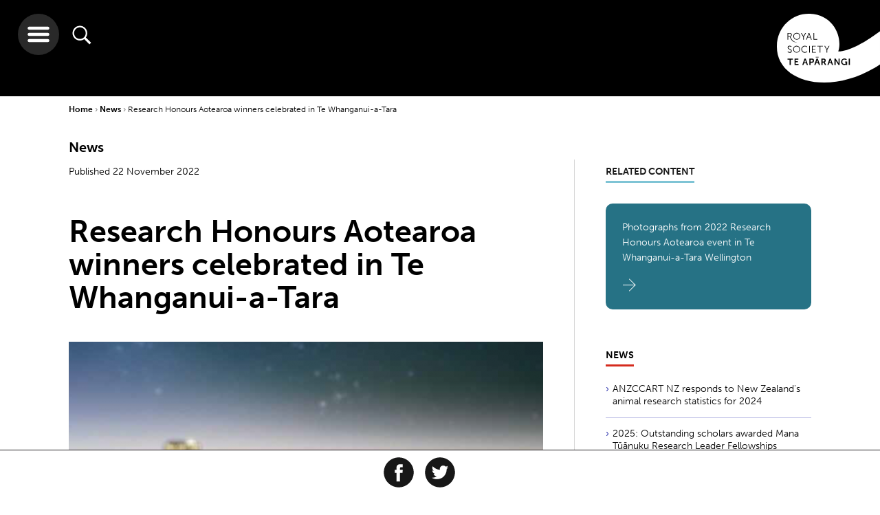

--- FILE ---
content_type: text/html; charset=utf-8
request_url: https://www.royalsociety.org.nz/news/research-honours-aotearoa-winners-celebrated-in-te-whanganui-a-tara/
body_size: 14643
content:

    <!-- cached header --><!doctype html>
<html class="no-js" lang="">
    <head>

        <base href="https://www.royalsociety.org.nz/">
            <meta http-equiv="X-UA-Compatible" content="IE=edge">
            <meta name="viewport" content="width=device-width,initial-scale=1">
            <meta charset="utf-8">
            <title>Research Honours Aotearoa winners celebrated in Te Whanganui-a-Tara</title>
            <link rel="SHORTCUT ICON" href="/favicon.ico">
            <meta name="robots" content="all, index, follow">
            <meta name="googlebot" content="all, index, follow">
            <meta name="rights" content="Royal Society Te Apārangi">
            <meta name="created" content="20222414">
            <!--[if lt IE 9]>
                <script src="//html5shiv.googlecode.com/svn/trunk/html5.js"></script>
            <![endif]-->
                
            <meta name="description" content="All-electric aircraft, vaccine safety and communication about Covid-19 and a fit-for-purpose hijab design were among the topics of the researchers honoured at the final 2022 Research Honours Aotearoa regional event held at Parliament this evening by Royal Society Te Apārangi, in association with the Health Research Council of New Zealand. ">
            <meta property="og:title" content="Research Honours Aotearoa winners celebrated in Te Whanganui-a-Tara">
            <meta property="og:type" content="website">
            <meta property="og:url" content="https://www.royalsociety.org.nz/news/research-honours-aotearoa-winners-celebrated-in-te-whanganui-a-tara/">
            <meta property="og:site_name" content="Royal Society Te Apārangi">
            <meta property="og:description" content="All-electric aircraft, vaccine safety and communication about Covid-19 and a fit-for-purpose hijab design were among the topics of the researchers honoured at the final 2022 Research Honours Aotearoa regional event held at Parliament this evening by Royal Society Te Apārangi, in association with the Health Research Council of New Zealand. ">
            <meta property="og:image" content="https://www.royalsociety.org.nz/assets/hero-image-promoted-panel/Wellington-booklet-cover-screenshot.PNG">
<link rel="icon" type="image/png" sizes="32x32" href="https://www.royalsociety.org.nz/assets/Uploads/logoBandTransparentSquareNoWriting__ScaleWidthWzMyXQ.png">
<link rel="apple-touch-icon" type="image/png" sizes="32x32" href="https://www.royalsociety.org.nz/assets/Uploads/logoBandTransparentSquareNoWriting__ScaleWidthWzMyXQ.png">
<link rel="icon" type="image/png" sizes="128x128" href="https://www.royalsociety.org.nz/assets/Uploads/logoBandTransparentSquareNoWriting__ScaleWidthWzEyOF0.png">
<link rel="apple-touch-icon" type="image/png" sizes="128x128" href="https://www.royalsociety.org.nz/assets/Uploads/logoBandTransparentSquareNoWriting__ScaleWidthWzEyOF0.png">
<link rel="icon" type="image/png" sizes="144x144" href="https://www.royalsociety.org.nz/assets/Uploads/logoBandTransparentSquareNoWriting__ScaleWidthWzE0NF0.png">
<link rel="apple-touch-icon" type="image/png" sizes="144x144" href="https://www.royalsociety.org.nz/assets/Uploads/logoBandTransparentSquareNoWriting__ScaleWidthWzE0NF0.png">
<link rel="icon" type="image/png" sizes="310x310" href="https://www.royalsociety.org.nz/assets/Uploads/logoBandTransparentSquareNoWriting__ScaleWidthWzMxMF0.png">
<link rel="apple-touch-icon" type="image/png" sizes="310x310" href="https://www.royalsociety.org.nz/assets/Uploads/logoBandTransparentSquareNoWriting__ScaleWidthWzMxMF0.png">
        <!-- https://helpx.adobe.com/typekit/using/content-security-policy.html -->
        <!--<meta http-equiv="Content-Security-Policy" content="default-src 'self' *.radionz.co.nz; script-src 'self' 'sha256-5kMb497w7ItxXRHeDONhgk1HOjOqzAVeP4/0KPiMW0Y=' 'sha256-9g3/5tK7TVEOKjpR2drHlVUOymcGU+GKzMMtYimN6Iw=' graph.facebook.com count-server.sharethis.com use.typekit.net platform-api.sharethis.com buttons-config.sharethis.com www.google-analytics.com www.google.com www.gstatic.com; style-src 'self' 'unsafe-inline' use.typekit.net; font-src 'self' use.typekit.net fonts.typekit.net; img-src 'self' p.typekit.net www.google-analytics.com *.evbuc.com; connect-src 'self' l.sharethis.com performance.typekit.net; frame-src www.google.com player.vimeo.com youtube.com *.radionz.co.nz;">-->

        <script src="https://use.typekit.net/euo0upv.js"></script>
        <script>try{Typekit.load({ async: true });}catch(e){}</script>

        <link href="https://fonts.googleapis.com/css?family=Noto+Serif:400,400i,700,700i&amp;subset=latin-ext" rel="stylesheet">

        <link href="/resources/themes/royalsoc_dist/app.css?x=1574819237" rel="stylesheet" type="text/css"  />



        <!--[if lt IE 9]>
            <script type="text/javascript" src="https://www.royalsociety.org.nz//resources/themes/royalsoc/js/vendor/min/respond.min.js"></script>
            <link rel="stylesheet" href="https://www.royalsociety.org.nz//resources/themes/royalsoc/css/ie8.css">
            <script type="text/javascript" src="https://www.royalsociety.org.nz//resources/themes/royalsoc/js/vendor/min/jquery-1.12.4.min.js"></script>

            <script type="text/javascript">
                var jQuery_1_12_4 = $.noConflict(true);
            </script>

            <script type="text/javascript" src="https://www.royalsociety.org.nz//resources/themes/royalsoc/js/ie8.js"></script>
        <![endif]-->

        
        <script type="text/javascript" src="//platform-api.sharethis.com/js/sharethis.js#property=58eb0200f888ef001217b0e5&product=inline-share-buttons" async></script>
        
        


    </head>





    <body class="wrap">

    <header id="site-header">
    
    <img class="print-logo" src="/resources/themes/royalsoc_dist/img/navigation/main-print-logo-high-dpi-sml.png"/>
    <a href="/" class="logo-holder">
        
            <svg xmlns="http://www.w3.org/2000/svg" viewBox="0 0 150.26 100.37">
                <use xlink:href="/resources/themes/royalsoc_dist/symbols/svg-symbols.svg#logo"/>
            </svg>
        
    </a>

    <div class="buttons">
        <button class="hamburger">
            <svg xmlns="http://www.w3.org/2000/svg" viewBox="0 0 32 32">
                <use xlink:href="/resources/themes/royalsoc_dist/symbols/svg-symbols.svg#hamburger-icon"/>
            </svg>
        </button>
        <button class="search">
            <svg xmlns="http://www.w3.org/2000/svg" viewBox="0 0 512 512">
                <use xlink:href="/resources/themes/royalsoc_dist/symbols/svg-symbols.svg#search-icon"/>
            </svg>
        </button>
    </div>


    

    

</header>

<div class="search-wrapper">
    <button class="close-hamburger">
        <svg xmlns="http://www.w3.org/2000/svg" viewBox="0 0 44.89 44.89">
            <use xlink:href="/resources/themes/royalsoc_dist/symbols/svg-symbols.svg#close-icon"/>
        </svg>
    </button>

    <div class="search-container">
        
    <form id="Form_RoyalSearchForm" action="/search-results/RoyalSearchForm" method="get" enctype="application/x-www-form-urlencoded" class="searchForm">

    
        <input type="text" name="Search" class="text search" id="Form_RoyalSearchForm_Search" placeholder="please enter search term" />
    
        <input type="hidden" name="From" value="6084" class="hidden" id="Form_RoyalSearchForm_From" />
    
    
        
                <button type="submit" name="action_goSearch" value="Go" class="action search-active" id="Form_RoyalSearchForm_action_goSearch">
                    <svg xmlns="http://www.w3.org/2000/svg" viewBox="0 0 512 512">
                        <use xlink:href="/resources/themes/royalsoc_dist/symbols/svg-symbols.svg#search-icon"/>
                    </svg>
                </button>
        
    
    <h3>Explore as a</h3>
    <!-- need to be submitted with above form -->
    <input class="vistorstatus" id="firstvs" type="radio" name="vistorstatus" value="audience:researchers"/>
    <label for="firstvs">Researcher</label>
    <input class="vistorstatus" id="secondvs" type="radio" name="vistorstatus" value="audience:teachersandstudents"/>
    <label for="secondvs">Student or Teacher</label>
    <input class="vistorstatus" checked="checked" id="thirdvs" type="radio" name="vistorstatus" value="audience:all"/>
    <label for="thirdvs">Member of public</label>

    </form>


    </div>
</div>


<div class="nav-wrapper">
    <button class="close-hamburger">
        <svg xmlns="http://www.w3.org/2000/svg" viewBox="0 0 44.89 44.89">
            <use xlink:href="/resources/themes/royalsoc_dist/symbols/svg-symbols.svg#close-icon"/>
        </svg>
    </button>

    <a href="/" class="logo-holder">
        
        <svg xmlns="http://www.w3.org/2000/svg" viewBox="0 0 150.26 100.37" id="mobile">
            <use xlink:href="/resources/themes/royalsoc_dist/symbols/svg-symbols.svg#logo-inverse"/>
        </svg>
    </a>


    <div class="clear"></div>

    <div class="nav-container">
        <ul class="nav-links">
            <li class="parent md-col-6 lrg-col-4"><a class="inactive" href="/who-we-are/">Who we are</a><div class="arrow-container">
            <span class="arrow-head"></span>
            <span class="arrow-line"></span>
            </div><ul class="children"><li class="child"><a href="/who-we-are/our-role/">Our role</a></li><li class="child"><a href="/who-we-are/our-people/">Our people</a></li><li class="child"><a href="/who-we-are/our-history/">Our history</a></li><li class="child"><a href="/who-we-are/our-strategy/">Our strategy</a></li><li class="child"><a href="/who-we-are/our-act/">Our Act</a></li><li class="child"><a href="/who-we-are/our-rules-and-codes/">Our rules and codes</a></li><li class="child"><a href="/who-we-are/our-reports/">Our reports</a></li><li class="child"><a href="/who-we-are/our-name/">Our name</a></li><li class="child"><a href="/who-we-are/our-structure/">Our structure</a></li><li class="child"><a href="/who-we-are/contact-us/">Contact us</a></li></ul></li><li class="parent md-col-6 lrg-col-4"><a class="inactive" href="/what-we-do/">What we do</a><div class="arrow-container">
            <span class="arrow-head"></span>
            <span class="arrow-line"></span>
            </div><ul class="children"><li class="child"><a href="/what-we-do/our-expert-advice/">Our expert advice</a></li><li class="child"><a href="/what-we-do/funds-and-opportunities/">Our funds and opportunities</a></li><li class="child"><a href="/what-we-do/medals-and-awards/">Our medals and awards</a></li><li class="child"><a href="/what-we-do/research-practice/">Research practice</a></li><li class="child"><a href="/what-we-do/supporting-teaching-and-learning/">Supporting teaching and learning</a></li><li class="child"><a href="/what-we-do/our-facilities-hire/">Our facilities hire</a></li><li class="child"><a href="/what-we-do/supporting-international-research-collaboration/">Supporting international research collaboration</a></li><li class="child"><a href="/what-we-do/our-journals/">Our journals</a></li></ul></li><li class="parent md-col-6 lrg-col-4"><a class="inactive" href="/whats-happening/">What's happening</a><div class="arrow-container">
            <span class="arrow-head"></span>
            <span class="arrow-line"></span>
            </div><ul class="children"><li class="child"><a href="/whats-happening/subscribe/">Subscribe</a></li><li class="child"><a href="/whats-happening/alert-newsletter/">Alert newsletter</a></li><li class="child"><a href="/whats-happening/videos-of-our-talks/">Videos of our talks</a></li></ul><ul class="children"><li class="child"><a href="/expert-perspectives/">Expert Perspectives</a></li><li class="child"><a href="/news/">News</a></li><li class="child"><a href="/events/">Events</a></li></ul></li><li class="parent md-col-6 lrg-col-4"><a class="inactive" href="/major-issues-and-projects/">Major issues & projects</a><div class="arrow-container">
            <span class="arrow-head"></span>
            <span class="arrow-line"></span>
            </div><ul class="children"><li class="child"><a href="/major-issues-and-projects/gene-technology/">Gene Technology</a></li><li class="child"><a href="/major-issues-and-projects/alcohol-and-cancer/">Alcohol and Cancer</a></li><li class="child"><a href="/major-issues-and-projects/fair-futures/">Te Tapeke Fair Futures</a></li><li class="child"><a href="/major-issues-and-projects/plastics/">Plastics in the Environment</a></li><li class="child"><a href="/major-issues-and-projects/blue-light-aotearoa/">Blue light Aotearoa</a></li><li class="child"><a href="/major-issues-and-projects/gene-editing-in-aotearoa/">Gene editing in Aotearoa</a></li><li class="child"><a href="/major-issues-and-projects/climate-change-and-new-zealand/">Climate change and New Zealand</a></li></ul></li><li class="parent md-col-6 lrg-col-4"><a class="inactive" href="/expert-perspectives/">Expert Perspectives</a><div class="arrow-container">
            <span class="arrow-head"></span>
            <span class="arrow-line"></span>
            </div><ul class="children"><li class="child"><a href="/expert-perspectives/navigating-challenges-to-science-and-research/">Navigating challenges to science and research</a></li><li class="child"><a href="/expert-perspectives/predator-free-by-2050/">Predator Free by 2050</a></li><li class="child"><a href="/expert-perspectives/changing-demographics/">Changing demographics</a></li><li class="child"><a href="/expert-perspectives/child-health-and-wellbeing/">Child health and wellbeing</a></li><li class="child"><a href="/expert-perspectives/psilocybin/">Psilocybin as a mental health treatment</a></li></ul></li><li class="parent md-col-6 lrg-col-4"><a class="inactive" href="/join-us/">Join us</a><div class="arrow-container">
            <span class="arrow-head"></span>
            <span class="arrow-line"></span>
            </div><ul class="children"><li class="child"><a href="/join-us/friends/">Join as a Friend</a></li><li class="child"><a href="/join-us/members/">Join as a Member</a></li></ul></li><li class="parent md-col-6 lrg-col-4"><a class="inactive" href="/early-career-researcher-forum/">Early career researchers</a><div class="arrow-container">
            <span class="arrow-head"></span>
            <span class="arrow-line"></span>
            </div><ul class="children"><li class="child"><a href="/early-career-researcher-forum/about-ecr-forum/">About the ECR Forum</a></li><li class="child"><a href="/early-career-researcher-forum/committee-members/"> Forum Committee Members</a></li><li class="child"><a href="/early-career-researcher-forum/whitinga/">Te Whitinga mai o te rā</a></li></ul></li><li class="parent md-col-6 lrg-col-4"><a class="inactive" href="/orcid-in-new-zealand/">ORCID in New Zealand</a><div class="arrow-container">
            <span class="arrow-head"></span>
            <span class="arrow-line"></span>
            </div><ul class="children"><li class="child"><a href="/orcid-in-new-zealand/new-zealand-orcid-consortium/">New Zealand ORCID Consortium</a></li><li class="child"><a href="/orcid-in-new-zealand/what-is-orcid/">What is ORCID?</a></li></ul></li><li class="parent md-col-6 lrg-col-4"><a class="inactive" href="/news/">News</a><div class="arrow-container">
            <span class="arrow-head"></span>
            <span class="arrow-line"></span>
            </div></li><li class="parent md-col-6 lrg-col-4"><a class="inactive" href="/events/">Events</a><div class="arrow-container">
            <span class="arrow-head"></span>
            <span class="arrow-line"></span>
            </div></li><li class="parent md-col-6 lrg-col-4"><a class="inactive" href="/research/">Research Updates</a><div class="arrow-container">
            <span class="arrow-head"></span>
            <span class="arrow-line"></span>
            </div></li><li class="parent md-col-6 lrg-col-4"><a class="inactive" href="/sitemap/">Sitemap</a><div class="arrow-container">
            <span class="arrow-head"></span>
            <span class="arrow-line"></span>
            </div></li>
        </ul>
    </div>
</div>



    <main class="content">

        <div class="container">
            <div class="breadcrumbs">
 <a class="bc-parent" href="">Home </a>


	
		
			<a href="/news/" class="bc-parent">News </a>
		
	
		
			<a class="bc-active" >Research Honours Aotearoa winners celebrated in Te Whanganui-a-Tara </a>
		
	

</div>
        </div>

        
    
        <div id="share-this" class="social-icons clearfix">
            <h4>Share our content</h4>

            <div class="share-this-inner">

                <a href="https://www.facebook.com/sharer/sharer.php?u=https%3A%2F%2Fwww.royalsociety.org.nz%2Fnews%2Fresearch-honours-aotearoa-winners-celebrated-in-te-whanganui-a-tara%2F&amp;t=Research%20Honours%20Aotearoa%20winners%20celebrated%20in%20Te%20Whanganui-a-Tara" onclick="window.open('https://www.facebook.com/sharer/sharer.php?u=https%3A%2F%2Fwww.royalsociety.org.nz%2Fnews%2Fresearch-honours-aotearoa-winners-celebrated-in-te-whanganui-a-tara%2F&amp;t=Research%20Honours%20Aotearoa%20winners%20celebrated%20in%20Te%20Whanganui-a-Tara' ,'facebook-share-dialog','width=626,height=436');return false;">
                    <svg xmlns="http://www.w3.org/2000/svg" viewBox="0 0 64 64" id="facebook-icon-outer">
                        <use xlink:href="/resources/themes/royalsoc_dist/symbols/svg-symbols.svg#facebook-icon"/>
                    </svg>
                </a>

                <a href="https://twitter.com/intent/tweet?source=https%3A%2F%2Fwww.royalsociety.org.nz%2Fnews%2Fresearch-honours-aotearoa-winners-celebrated-in-te-whanganui-a-tara%2F&amp;text=Research%20Honours%20Aotearoa%20winners%20celebrated%20in%20Te%20Whanganui-a-Tara%3A+https%3A%2F%2Fwww.royalsociety.org.nz%2Fnews%2Fresearch-honours-aotearoa-winners-celebrated-in-te-whanganui-a-tara%2F" onclick="window.open('https://twitter.com/intent/tweet?source=https%3A%2F%2Fwww.royalsociety.org.nz%2Fnews%2Fresearch-honours-aotearoa-winners-celebrated-in-te-whanganui-a-tara%2F&amp;text=Research%20Honours%20Aotearoa%20winners%20celebrated%20in%20Te%20Whanganui-a-Tara%3A+https%3A%2F%2Fwww.royalsociety.org.nz%2Fnews%2Fresearch-honours-aotearoa-winners-celebrated-in-te-whanganui-a-tara%2F','facebook-share-dialog','width=626,height=436');return false;">
                    <svg xmlns="http://www.w3.org/2000/svg" viewBox="0 0 64 64" id="twitter-icon-outer">
                        <use xlink:href="/resources/themes/royalsoc_dist/symbols/svg-symbols.svg#twitter-icon"/>
                    </svg>
                </a>

                
                <div class="sharethis-inline-share-buttons"></div>
                
            </div>
        </div>
    



        <div class="container">

            <div class="content-wrapper md-col-8">
                

                
                    <h3>News</h3>
                    
                        <small>Published 22 November 2022</small>
                    
                

                <h1 class="page-heading">Research Honours Aotearoa winners celebrated in Te Whanganui-a-Tara</h1>

                <!-- OPTIONAL CONTENT IMAGE HERE -->
                
                    <div class="content-image">
                        <picture>
    
    <source srcset="/assets/hero-image-banner/Wellington-booklet-cover-screenshot__ScaleMaxWidthWzMyMF0.PNG" media="(max-width: 320px)">
    <source srcset="/assets/hero-image-banner/Wellington-booklet-cover-screenshot__ScaleMaxWidthWzQwMF0.PNG" media="(max-width: 400px)">
    
    <source srcset="/assets/hero-image-banner/Wellington-booklet-cover-screenshot__ScaleMaxWidthWzc2OF0.PNG" media="(max-width: 768px)">
    
    <source srcset="/assets/hero-image-banner/Wellington-booklet-cover-screenshot__ScaleMaxWidthWzY5MF0.PNG">
    
    <img src="/assets/hero-image-banner/Wellington-booklet-cover-screenshot__ScaleMaxWidthWzY5MF0.PNG" class="img-responsive">
</picture>


                        
                    </div>
                
                <!-- OPTIONAL INTRO TEXT HERE (IF INTRO TEXT EXISTS) -->
                
                    <div class="intro-content typography">
                        <p>All-electric aircraft, vaccine safety and communication about Covid-19 and a fit-for-purpose hijab design were among the topics of the researchers honoured at the final 2022 Research Honours Aotearoa regional event held at Parliament this evening by Royal Society Te Apārangi, in association with the Health Research Council of New Zealand. </p>
                    </div>
                
                <!-- OPTIONAL INTRO TEXT HERE (IF INTRO TEXT EXISTS) -->
                
                    <div class="user-content typography">
                        <p>&nbsp;</p><div><iframe src="https://e.issuu.com/embed.html?d=research-honours-aotearoa-te-whanganui-a-tara-winn&amp;hideIssuuLogo=true&amp;u=royalsocietynz" width="600" height="300"></iframe></div><div>
<p><a href="https://photos.app.goo.gl/XYSHbzoMw7edjz7Q8">View photographs from the event</a></p>
<p><br>The following medals and awards were presented by <strong>Royal Society Te Apārangi</strong>:</p>
<p><strong><span><br>SUPERCONDUCTING ENGINEERING FOR ALL-ELECTRIC AIRCRAFT<br></span></strong>The<strong> Pickering Medal</strong> to recognise excellence and innovation in the practical application of technology was awarded to Professor <strong>Rod Badcock</strong>, Robinson Research Institute, <span>Te Herenga Waka </span>—<span>Victoria University of Wellington. It was presented for developing superconducting technologies that are enabling electrical machines at the leading edge of current engineering practice, such as electric aircrafts and high-speed trains. Rod’s accomplishments in advancing the science and technology of high temperature superconductors have already had an important commercial impact and his work is setting the stage for widespread adoption of all-electric aircraft. Read more on <a href="/what-we-do/medals-and-awards/research-honours/2022-research-honours-aotearoa/2022-pickering-medal/">Pickering Medal winner.</a></span></p>
<p><strong><br>GLOBAL PLATE TECTONICS AND NEW ZEALAND’S ALPINE FAULT<br></strong><span>The <strong>Hutton Medal</strong> for </span>significantly advancing understanding in animal sciences, earth sciences or plant sciences was awarded to Professor <strong>Rupert Sutherland</strong> FRSNZ, Te Herenga Waka —Victoria University of Wellington. It was presented for fundamental discoveries in global plate tectonics, the evolution of Zealandia and the implications for active faulting and large magnitude earthquakes in New Zealand. His work on the Alpine Fault has identified its structure, slip rate and earthquake history, and he was the first to recognise that it was capable of generating magnitude 8 earthquakes. Read more on <a href="/what-we-do/medals-and-awards/research-honours/2022-research-honours-aotearoa/2022-hutton-medal/">Hutton Medal winner</a>.</p>
<p><strong><br>COVID-19 COMMUNICATOR FOR PUBLIC HEALTH</strong><br> The<strong> Callaghan Medal</strong> for an outstanding contribution to science communication and raising public awareness of the value of science to human progress was awarded to Professor <strong>Michael Baker</strong> MNZM, University of Otago, Wellington. It was presented for science-informed commentary on the Covid-19 pandemic and other major public health issues in Aotearoa New Zealand. Michael has focused on a wide range of health issues along with evidence-informed solutions and used multiple channels to engage with the wider public, decision-makers, and key groups of practitioners over his 30-year career. His work during 2020-22 has been dominated by assisting with the Covid-19 pandemic response. This work has including strong scientific advocacy for the elimination strategy. Read more on the <a href="/what-we-do/medals-and-awards/research-honours/2022-research-honours-aotearoa/2022-callaghan-medal/">Callaghan Medal winner.</a></p>
<p><strong><br>FIT-FOR-PURPOSE HIJAB FOR MUSLIM POLICEWOMEN<br></strong><strong><span>Tahunui-a-Rangi</span></strong><span> <strong>Award</strong> for </span>inventing or creating a unique and ingenious structure, device, product, design, system, service or artefacts(s) which is significant in its economic, social, cultural, or environmental impact was presented to <strong>Deborah Cumming</strong> and <strong>Nina Weaver</strong>, Ngā Pae Māhutonga Wellington School of Design, Massey University, for <span>creating a fit-for-purpose hijab. &nbsp;Operational Hijab Design supports safe and inclusive practices and changes the future of policing for Muslim women around the world. It was commissioned by New Zealand Police following the devastating 2019 Christchurch terror attack that drew attention to the lack of Muslim representation in police ranks. Read more on <a href="/what-we-do/medals-and-awards/research-honours/2022-research-honours-aotearoa/2022-tahunui-a-rangi-award/">Tahunui-a-Rangi Award winner</a>.</span></p>
<p><strong><br>CHAMPION FOR DIGITAL HUMANITIES<br></strong>The<strong> Pou Aronui Award</strong> for distinguished service to humanities-aronui over a sustained period was presented to Professor <strong>Paul Millar</strong>, School of Humanities and Creative Arts, University of Canterbury, for his commitment to growing capacity and expertise in Aotearoa New Zealand in digital humanities, which involves the intersection of digital technologies and humanities disciplines. During his career, Paul has obtained $2.42 million funding for digital humanities projects, promoted its teaching, created nationally significant archives, championed post-disaster humanities research, and served as president of the Australasian Association for Digital Humanities. Read more on <a href="/what-we-do/medals-and-awards/research-honours/2022-research-honours-aotearoa/2022-pou-aronui-award/">Pou Aronui Award winner</a>.</p>
<p><strong><br>SKELETONS AS WINDOWS INTO THE HEATH AND DIET OF PAST PEOPLE<br></strong>The <strong>Mason Durie Medal</strong> for an outstanding contribution to the social sciences that while originating in a New Zealand environment, has had an international impact, was awarded to Professor <strong>Hallie Buckley</strong>, University of Otago. It was presented for transforming the way we conceptualise the biomedical history of the ancestors of modern Polynesians, and ground-breaking discoveries of ancient disease in Asia. Hallie leads numerous large scale, multi-disciplinary and multinational projects on the bioarchaeology of diet and health in the Asia-Pacific region. These projects interrogate skeletal and chemical evidence of the lived experiences of populations during major periods of change, as either initial colonisers of a region or when undergoing significant biosocial change. Read more on <a href="/what-we-do/medals-and-awards/research-honours/2022-research-honours-aotearoa/2022-mason-durie-medal/">Mason Durie Medal winner.</a></p>
<p><strong><br>IMPORTANCE OF HIGH COUNTRY MANAGEMENT FOR BIODIVERSITY<br></strong><strong>Charles Fleming Award for Environment Achievement</strong> for distinction in the protection, maintenance, management, improvement or understanding of the environment, in particular the sustainable management of the New Zealand environment was presented to Professor <strong>Ann Brower</strong>, University of Canterbury. It was presented for her pioneering interdisciplinary research that challenged the foundations of high country tenure review, and catalysed legislative reform to improve the conservation of New Zealand’s unique landscapes and biodiversity. Her work has protected 5% of New Zealand's landmass and is helping to combat species loss globally by improving mechanisms for evaluating and protecting habitats. Read more on<a href="/what-we-do/medals-and-awards/research-honours/2022-research-honours-aotearoa/2022-charles-fleming-award-for-environmental-achievement/"> Charles Fleming Award winner.</a>&nbsp;</p>
<p><strong><br>WHY ISN’T MY PROFESSOR MĀORI?<br></strong><span>Royal Society Te Apārangi <strong>Te Kōpūnui Māori Research Award</strong></span> for an early career researcher to recognise innovative Māori research with a promising trajectory was presented to Dr <strong>Tara McAllister</strong>, Centre for Science in Society, Te Herenga Waka— Victoria University of Wellington, for research into the underrepresentation and undervaluing of Māori academics. <span>Tara’s ground-breaking research has drawn national and international attention to the under-serving of Māori by New&nbsp;Zealand’s universities. Her most pivotal work ‘<em>Why isn’t my professor Māori? A snapshot of the academic workforce in New Zealand universities</em>’ showed Māori comprise only 5% of the academic workforce and this proportion has remained stagnant for at least six years. Read more on&nbsp;<a href="/what-we-do/medals-and-awards/research-honours/2022-research-honours-aotearoa/2022-te-kopunui-maori-research-award-2/">Te Kōpūnui Māori Research Award winner</a>.</span></p>
<p><strong><br>FORECASTING CORAL REEF STATUS UNDER CLIMATE CHANGE<br></strong><span>The<strong> Hamilton Award</strong> for </span>encouraging scientific research in New Zealand by early career researchers was presented to Dr <strong>Chris Cornwall</strong>, Te Herenga Waka —Victoria University of Wellington, for work on the impacts of climate change on coral reef growth globally. By amalgamating data from real world reefs and modelling, the research quantified the effects of climate change at more than 200 locations globally. The research found that even under low greenhouse gas emissions scenarios, coral reefs will suffer extensive impacts, and will cease to exist as we know them under moderate or higher emissions scenarios. Read more on <a href="/what-we-do/medals-and-awards/research-honours/2022-research-honours-aotearoa/2022-hamilton-award/">Hamilton Award winner</a>.&nbsp;</p>
<p><span><br>The following medal was presented by the <strong>Health Research Council of New Zealand: </strong></span></p>
<p><strong><span><br>ALLAYING COVID-19 VACCINE SAFETY CONCERNS<br></span></strong><span>The<strong> Liley Medal</strong> for published research that makes a significant contribution to health and medical sciences was awarded to Professor <strong>Colin Simpson</strong>, Te Herenga Waka</span>—<span> Victoria University of Wellington, for his role as a lead author of one of the first papers in the world to confirm the safety of COVID-19 vaccines. Using data from Scotland, the <em>Nature Medicine</em> paper found no link between the Pfizer-BioNTech vaccine and any of the adverse effects under examination, while the Oxford-AstraZeneca vaccine was found to be associated with small increased risks of some adverse events similar to other common vaccines.</span></p>
<p>&nbsp;</p>
<p>~</p>
<p>&nbsp;</p>
<p>Additional 2022 Research Honours Aotearoa awards were presented in Kirikiriroa Hamilton and Ōtepoti Dunedin earlier in the month. Information of these awards is available at &nbsp;<a href="http://www.royalsociety.org.nz/2022-research-honours-aotearoa">www.royalsociety.org.nz/2022-research-honours-aotearoa</a></p>
</div>
                        
                        
                    </div>
                
                

                
                    <div class="news-source">
                        <strong>Source:</strong> Royal Society Te Apārangi
                    </div>
                
                
            </div>

            <div class="lrg-col-4 md-col-3 side-right">
    


<div class="related-pages custom short-list">
    <h2>
        <span>
        
            Related Content
        
        </span>
    </h2>
    <ul>
        <li class="related-page-tile odd tile-color-fill ">
    <a href="https://photos.app.goo.gl/XYSHbzoMw7edjz7Q8" target=&quot;_blank&quot; class="related-page-link">Photographs from 2022 Research Honours Aotearoa event in Te Whanganui-a-Tara Wellington</a>
    <div class="arrow-container">
        <span class="arrow-head"></span>
        <span class="arrow-line"></span>
    </div>
</li>

    </ul>
</div>



    





<div class="related-pages siblings long-list">
    <h2><a href="/news/"><span>News</span></a></h2>
    <ul>
        <li class="related-page-tile odd tile-color-fill link">
    <a href="/news/anzccart-nz-responds-to-new-zealands-animal-research-statistics-for-2024/"  class="related-page-link">ANZCCART NZ responds to New Zealand&#039;s animal research statistics for 2024</a>
    <div class="arrow-container">
        <span class="arrow-head"></span>
        <span class="arrow-line"></span>
    </div>
</li>
<li class="related-page-tile even tile-color-fill link">
    <a href="/news/2025-mana-tuanuku-research-leader-fellowships-awarded/"  class="related-page-link">2025: Outstanding scholars awarded Mana Tūānuku Research Leader Fellowships</a>
    <div class="arrow-container">
        <span class="arrow-head"></span>
        <span class="arrow-line"></span>
    </div>
</li>
<li class="related-page-tile odd tile-color-fill link">
    <a href="/news/how-dr-nate-davis-is-changing-the-solar-game/"  class="related-page-link">Breaking the limit: How Dr Nate Davis is changing the solar game</a>
    <div class="arrow-container">
        <span class="arrow-head"></span>
        <span class="arrow-line"></span>
    </div>
</li>
<li class="related-page-tile even tile-color-fill link">
    <a href="/news/frontiers-planet-prize-national-winners/"  class="related-page-link"> Frontiers Planet Prize national winners announced</a>
    <div class="arrow-container">
        <span class="arrow-head"></span>
        <span class="arrow-line"></span>
    </div>
</li>
<li class="related-page-tile odd tile-color-fill link">
    <a href="/news/sir-hugh-kawharu-and-rht-bates-scholarship-winners/"  class="related-page-link">Sir Hugh Kawharu and RHT Bates Scholarship winners</a>
    <div class="arrow-container">
        <span class="arrow-head"></span>
        <span class="arrow-line"></span>
    </div>
</li>
<li class="related-page-tile even tile-color-fill link">
    <a href="/news/toi-te-mana-wins-apollo-award/"  class="related-page-link">Toi Te Mana wins Apollo Award</a>
    <div class="arrow-container">
        <span class="arrow-head"></span>
        <span class="arrow-line"></span>
    </div>
</li>
<li class="related-page-tile odd tile-color-fill link">
    <a href="/news/two-students-will-represent-aotearoa-new-zealand-at-the-international-science-and-engineering-fair/"  class="related-page-link">Two students will represent Aotearoa New Zealand at the International Science and Engineering Fair</a>
    <div class="arrow-container">
        <span class="arrow-head"></span>
        <span class="arrow-line"></span>
    </div>
</li>
<li class="related-page-tile even tile-color-fill link">
    <a href="/news/indigenous-scholars-meet-with-leading-academies-to-agree-priorities/"  class="related-page-link">Indigenous scholars meet with leading academies to agree priorities</a>
    <div class="arrow-container">
        <span class="arrow-head"></span>
        <span class="arrow-line"></span>
    </div>
</li>
<li class="related-page-tile odd tile-color-fill link">
    <a href="/news/indigenous-thought-leaders-gather-in-aotearoa-to-reset-international-research-agendas/"  class="related-page-link">Indigenous thought-leaders gather in Aotearoa to reset international research agendas</a>
    <div class="arrow-container">
        <span class="arrow-head"></span>
        <span class="arrow-line"></span>
    </div>
</li>
<li class="related-page-tile even tile-color-fill link">
    <a href="/news/2025-prime-ministers-space-prizes/"  class="related-page-link">2025 Prime Minister’s Space Prizes </a>
    <div class="arrow-container">
        <span class="arrow-head"></span>
        <span class="arrow-line"></span>
    </div>
</li>
<li class="related-page-tile odd tile-color-fill link">
    <a href="/news/nzjm-pacific/"  class="related-page-link">NZJMFR Call for Papers: Special Issue on Fish and Fisheries of the Pacific Islands</a>
    <div class="arrow-container">
        <span class="arrow-head"></span>
        <span class="arrow-line"></span>
    </div>
</li>
<li class="related-page-tile even tile-color-fill link">
    <a href="/news/researchers-honoured-at-2025-research-honours-aotearoa-events/"  class="related-page-link">Researchers celebrated at 2025 Research Honours Aotearoa events</a>
    <div class="arrow-container">
        <span class="arrow-head"></span>
        <span class="arrow-line"></span>
    </div>
</li>
<li class="related-page-tile odd tile-color-fill link">
    <a href="/news/marsden-in-2025-investing-in-our-future-with-todays-best-and-brightest-ideas/"  class="related-page-link">Marsden in 2025: Investing in our future with today’s best and brightest ideas</a>
    <div class="arrow-container">
        <span class="arrow-head"></span>
        <span class="arrow-line"></span>
    </div>
</li>
<li class="related-page-tile even tile-color-fill link">
    <a href="/news/aotearoa-new-zealand-tawhia-te-mana-research-fellowships-awarded-to-22-researchers/"  class="related-page-link">Aotearoa New Zealand Tāwhia te Mana Research Fellowships awarded to 22 researchers</a>
    <div class="arrow-container">
        <span class="arrow-head"></span>
        <span class="arrow-line"></span>
    </div>
</li>
<li class="related-page-tile odd tile-color-fill link">
    <a href="/news/nzjgg-orogens/"  class="related-page-link">NZJGG call for papers: Special Issue on Tectonic Geomorphology of Active Orogens</a>
    <div class="arrow-container">
        <span class="arrow-head"></span>
        <span class="arrow-line"></span>
    </div>
</li>
<li class="related-page-tile even tile-color-fill link">
    <a href="/news/government-to-establish-a-new-organisation-for-research-funding/"  class="related-page-link">Government to establish a new organisation for research funding</a>
    <div class="arrow-container">
        <span class="arrow-head"></span>
        <span class="arrow-line"></span>
    </div>
</li>
<li class="related-page-tile odd tile-color-fill link">
    <a href="/news/harnessing-the-immune-system-to-provide-effective-therapies-for-all/"  class="related-page-link">Harnessing the immune system to provide effective therapies for all</a>
    <div class="arrow-container">
        <span class="arrow-head"></span>
        <span class="arrow-line"></span>
    </div>
</li>
<li class="related-page-tile even tile-color-fill link">
    <a href="/news/supporting-the-ripple-effect-of-impactful-research-by-bridging-academia-and-government/"  class="related-page-link">Supporting the ripple effect of impactful research by bridging academia and government</a>
    <div class="arrow-container">
        <span class="arrow-head"></span>
        <span class="arrow-line"></span>
    </div>
</li>

        
            <li class="related-page-tile odd tile-color-fill section">
    <a href="/news/"  class="related-page-link">See full list</a>
    <div class="arrow-container">
        <span class="arrow-head"></span>
        <span class="arrow-line"></span>
    </div>
</li>

        
    </ul>
</div>





    <div class="related-pages current-like-page short-list">
    
        <a href="marsden-at-30">
            <ul>
                <li
                    class="related-page-tile odd tile-color-fill  "
                    
                        style="background-image: url(/assets/Uploads/Marsden-Fund-30-website-circle-image-v7.png);"
                    
                >
                    <div class="related-page-link">
                        <span class="lstitle" href="#">Marsden at 30</span>
                        <hr />
                        <span class="lstext" href="#"></span>
                    </div>
                    <div class="arrow-container longer-arrow">
                        <span class="arrow-head"></span>
                        <span class="arrow-line"></span>
                    </div>
                </li>
            </ul>
        </a>
    
    </div>



</div>


        </div>

    </main>







<div id="contactModal" class="modal fade" role="dialog">
    <div class="modal-dialog">

        <!-- Modal content-->
        <div class="modal-content">

            <button type="button" class="close" data-dismiss="modal">
                <div class="close-button" data-dismiss="modal">
                </div>
            </button>
            <div class="modal-body typography">
                
    <h2>Contact us</h2>
    
        <p>General enquiries: +64 4 472 7421 | <a href="mailto:enquiries@royalsociety.org.nz?subject=Contact%20us%20question">enquiries@royalsociety.org.nz</a>&nbsp;| PO Box 598, Wellington 6140</p><p>View more on how to&nbsp;<a rel="noopener" href="/who-we-are/contact-us/" target="_blank">contact us</a>&nbsp;or use this form to send us an email.&nbsp;</p>
    
    <form id="Form_ContactForm" action="/news/research-honours-aotearoa-winners-celebrated-in-te-whanganui-a-tara/ContactForm/" method="post" enctype="application/x-www-form-urlencoded">
        
            
            <p id="Form_ContactForm_error" class="message " style="display: none"></p>
            

            <fieldset>
                
                
                    <div id="Form_ContactForm_FirstName_Holder" class="field text fn required-field">
	<label class="left" for="Form_ContactForm_FirstName">First name</label>
	<div class="middleColumn">
		<input type="text" name="FirstName" class="text fn required-field" id="Form_ContactForm_FirstName" placeholder="First Name" required="required" />
	</div>
	
	
	
</div>

                
                    <div id="Form_ContactForm_LastName_Holder" class="field text ln required-field">
	<label class="left" for="Form_ContactForm_LastName">Last name</label>
	<div class="middleColumn">
		<input type="text" name="LastName" class="text ln required-field" id="Form_ContactForm_LastName" placeholder="Last Name" required="required" />
	</div>
	
	
	
</div>

                
                    <div id="Form_ContactForm_Email_Holder" class="field email text em required-field">
	<label class="left" for="Form_ContactForm_Email">Email</label>
	<div class="middleColumn">
		<input type="email" name="Email" class="email text em required-field" id="Form_ContactForm_Email" placeholder="Email address" required="required" />
	</div>
	
	
	
</div>

                
                    <div id="Form_ContactForm_TopicSelect_Holder" class="field dropdown">
	<label class="left" for="Form_ContactForm_TopicSelect">Select Topic ...</label>
	<div class="middleColumn">
		<select name="TopicSelect" class="dropdown" id="Form_ContactForm_TopicSelect">

	<option value="1"
		
		
		>General
	</option>

	<option value="2"
		
		
		>Venue and Events Facilities Hire
	</option>

	<option value="3"
		
		
		>Media
	</option>

	<option value="4"
		
		
		>Events organised by Royal Society Te Apārangi
	</option>

	<option value="5"
		
		
		>Membership &amp; Friends
	</option>

	<option value="6"
		
		
		>Marsden Fund
	</option>

	<option value="7"
		
		
		>Rutherford Discovery Fellowships
	</option>

	<option value="8"
		
		
		>Rutherford Foundation Trust
	</option>

	<option value="9"
		
		
		>James Cook Research Fellowships
	</option>

	<option value="10"
		
		
		>International Funding
	</option>

	<option value="11"
		
		
		>International Unions
	</option>

	<option value="12"
		
		
		>Research Funding
	</option>

	<option value="13"
		
		
		>Teacher Programmes
	</option>

	<option value="14"
		
		
		>CREST and Education Resources
	</option>

	<option value="15"
		
		
		>Secondary School Programmes
	</option>

	<option value="16"
		
		
		>Medals and Awards
	</option>

	<option value="17"
		
		
		>Fellows, Companions, Academy 
	</option>

	<option value="18"
		
		
		>Journals
	</option>

	<option value="19"
		
		
		>Expert Advice
	</option>

	<option value="20"
		
		
		>ORCID
	</option>

	<option value="21"
		
		
		>Early Career Researchers
	</option>

	<option value="22"
		
		
		>Vacancies
	</option>

	<option value="23"
		
		
		>Technical 
	</option>

</select>
	</div>
	
	
	
</div>

                
                    <div id="Form_ContactForm_Message_Holder" class="field textarea mg required-field">
	<label class="left" for="Form_ContactForm_Message">Message</label>
	<div class="middleColumn">
		<textarea name="Message" class="textarea mg required-field" id="Form_ContactForm_Message" placeholder="Your message..." required="required" rows="5" cols="20"></textarea>
	</div>
	
	
	
</div>

                
                    <div id="Form_ContactForm_HoneyPot_Holder" class="field text honeypot form-group--no-label">
	
	<div class="middleColumn">
		<input type="text" name="HoneyPot" class="text honeypot form-group--no-label" id="Form_ContactForm_HoneyPot" />
	</div>
	
	
	
</div>

                
                    <input type="hidden" name="SecurityID" value="b2cfb63635f07edf89681ff293ccb8b8e091fa9d" class="hidden" id="Form_ContactForm_SecurityID" />
                
                    <div id="Form_ContactForm_Captcha_Holder" class="field recaptcha form-group--no-label">
	
	<div class="middleColumn">
		<div class="g-recaptcha" id="Captcha" data-sitekey="6Lc7proUAAAAAP0Z1-HHF-q1QLjVnKWYkc8kx6P3" ></div>
	</div>
	
	
	
</div>

                
                <div class="clear"><!-- --></div>
            </fieldset>

            
            <div class="Actions button-outer">
                
                    <input type="submit" name="action_submitContact" value="Send" class="action button" id="Form_ContactForm_action_submitContact" />
                
            </div>
            
        
    </form>


            </div>
            <div class="clear"></div>
        </div>
    </div>
</div>



    <!-- cached footer -->        <div class="clear"></div>
        <footer id="site-footer">

    <div class="row  clearfix">

        <div class="container">
            <div class="first-col">
                
                    <h3>
                        Royal Society Te Apārangi
                    </h3>
                    <div>
                        <address>
                            <p>11 Turnbull St<br>Thorndon, Wellington 6011<br>Aotearoa - New Zealand</p>
                        </address>
                    </div>

                

                
                    <div class="contact-link contact-us">
                        <svg xmlns="http://www.w3.org/2000/svg" viewBox="0 0 139 139">
                            <use xlink:href="/resources/themes/royalsoc_dist/symbols/svg-symbols.svg#mail-icon"/>
                        </svg>
                        <a href="/who-we-are/contact-us/" data-toggle="modal" data-target="#contactModal" data-remote="false" id="contact-us-pop-up">Contact us</a>
                    </div>
                

                
                    <div class="contact-link">
                        <svg xmlns="http://www.w3.org/2000/svg" viewBox="0 0 139 139" class="phone">
                            <use xlink:href="/resources/themes/royalsoc_dist/symbols/svg-symbols.svg#phone-icon"/>
                        </svg>
                        <a href="tel:+6444727421">+64 4 472 7421</a>
                    </div>
                

                <div class="contact-link">
                    <svg xmlns="http://www.w3.org/2000/svg" viewBox="0 0 50 80" class="directions">
                        <use xlink:href="/resources/themes/royalsoc_dist/symbols/svg-symbols.svg#location-icon"/>
                    </svg>
                    <a href="https://goo.gl/maps/qatQ4NSqM892"  target="_blank">Directions</a>
                </div>
            </div>
            <div class="second-col">
                <ul>

                    
                        <li class="footer-link">
                            <div class="arrow-container">
    <span class="arrow-head"></span>
    <span class="arrow-line"></span>
</div>

                            <a href="/donate/">Support us</a>
                        </li>
                    

                    
                        <li class="footer-link">
                            <div class="arrow-container">
    <span class="arrow-head"></span>
    <span class="arrow-line"></span>
</div>

                            <a href="/join-us/">Join as Member or Friend</a>
                        </li>
                    

                    
                        <li class="footer-link">
                            <div class="arrow-container">
    <span class="arrow-head"></span>
    <span class="arrow-line"></span>
</div>

                            <a href="/what-we-do/our-facilities-hire/">Hire meeting facilities</a>
                        </li>
                    

                    
                        <li class="footer-link">
                            <div class="arrow-container">
    <span class="arrow-head"></span>
    <span class="arrow-line"></span>
</div>

                            <a href="/who-we-are/our-people/our-vacancies/">Work with us</a>
                        </li>
                    

                </ul>
            </div>

            <div class="third-col">
                
                    <a href="/whats-happening/subscribe/" id="newsletter-button">Sign up to newsletters</a>
                
                <div class="tagline-footer">
                    <svg xmlns="http://www.w3.org/2000/svg" viewBox="0 0 175.72 20" class="tagline">
                        <use xlink:href="/resources/themes/royalsoc_dist/symbols/svg-symbols.svg#logo-tagline"/>
                    </svg>
                </div>
            </div>



            <div class="fourth-col">

                
                    <div id="anniversary-logo">
                        <a href="/150th-anniversary/">
                            <img src="/resources/themes/royalsoc_dist/img/150th-logo-black-bg-large-transparent.png" alt="150 Years of Discovery"/>
                        </a>
                    </div>
                

                <div class="social-icons follow-us clearfix">
                    <h5>Follow us</h5>
                    
                        <a href="https://www.facebook.com/RoyalSocietyNZ">
                            <svg version="1.1" viewBox="0 0 50 50" xmlns="http://www.w3.org/2000/svg">
<g fill="none" fill-rule="evenodd">
<g fill="#000">
<path d="m25 50c13.807 0 25-11.193 25-25s-11.193-25-25-25-25 11.193-25 25 11.193 25 25 25zm0-3c12.15 0 22-9.8497 22-22s-9.8497-22-22-22-22 9.8497-22 22 9.8497 22 22 22zm1.8145-11v-11.001h3.2542l0.43126-3.7911h-3.6855l0.0055289-1.8975c0-0.98878 0.10067-1.5186 1.6225-1.5186h2.0344v-3.7915h-3.2547c-3.9094 0-5.2854 1.8391-5.2854 4.9319v2.2762h-2.4369v3.7911h2.4369v11.001h4.8777z"/>
</g>
</g>
</svg>

                        </a>
                    

                    
                        <a href="https://twitter.com/royalsocietynz">
                            <svg version="1.1" viewBox="0 0 50 50" xmlns="http://www.w3.org/2000/svg">
<g fill="none" fill-rule="evenodd">
<g fill="#000">
<path d="m25 50c13.807 0 25-11.193 25-25s-11.193-25-25-25-25 11.193-25 25 11.193 25 25 25zm0-3c12.15 0 22-9.8497 22-22s-9.8497-22-22-22-22 9.8497-22 22 9.8497 22 22 22zm-0.31774-26.446l0.047689 0.8218-0.79481-0.10063c-2.8931-0.38574-5.4206-1.6939-7.5666-3.891l-1.0492-1.0901-0.27024 0.80503c-0.57226 1.7946-0.20665 3.6897 0.98557 4.9644 0.63585 0.7044 0.49278 0.80503-0.60406 0.38574-0.38151-0.13417-0.71533-0.2348-0.74712-0.18449-0.11127 0.1174 0.27024 1.6436 0.57226 2.2474 0.4133 0.83858 1.2558 1.6604 2.1778 2.1468l0.77891 0.38574-0.92198 0.016772c-0.89019 0-0.92198 0.016772-0.8266 0.36897 0.31792 1.0901 1.5737 2.2474 2.9726 2.7505l0.98557 0.3522-0.8584 0.53669c-1.2717 0.77149-2.7659 1.2075-4.2602 1.2411-0.71533 0.016771-1.3035 0.083857-1.3035 0.13417 0 0.16771 1.9393 1.1069 3.068 1.4759 3.3859 1.0901 7.4076 0.62055 10.428-1.2411 2.146-1.3249 4.292-3.9581 5.2934-6.5073 0.54047-1.3585 1.0809-3.8407 1.0809-5.0315 0-0.77149 0.047689-0.87212 0.93788-1.7946 0.52458-0.53669 1.0174-1.1237 1.1127-1.2914 0.15896-0.31866 0.14307-0.31866-0.66764-0.033543-1.3512 0.50315-1.5419 0.43606-0.87429-0.31866 0.49278-0.53669 1.0809-1.5094 1.0809-1.7946 0-0.050314-0.23844 0.033543-0.50868 0.18449-0.28613 0.16772-0.92198 0.41929-1.3989 0.57023l-0.8584 0.28512-0.77891-0.55346c-0.4292-0.30189-1.0333-0.63732-1.3512-0.73795-0.81071-0.2348-2.0506-0.20126-2.7818 0.067086-1.987 0.75472-3.2428 2.7002-3.0998 4.8302 0 0-0.14307-2.13 0 0z"/>
</g>
</g>
</svg>

                        </a>
                    

                    
                        <a href="https://www.instagram.com/royalsocietynz/">
                            <svg version="1.1" viewBox="0 0 50 50" xmlns="http://www.w3.org/2000/svg">
    <g fill="none" fill-rule="evenodd">
        <g fill="#000">
            <path d="m25 0c-13.807 0-25 11.193-25 25s11.193 25 25 25 25-11.193 25-25-11.193-25-25-25zm0 3c-12.15 0-22 9.8497-22 22s9.8497 22 22 22 22-9.8497 22-22-9.8497-22-22-22zm10.951 31.51c0.018847-0.10213 0.032668-0.2059 0.048687-0.30835v-18.403c-0.015391-0.10081-0.028584-0.20196-0.047431-0.30244-0.19255-1.0308-1.0058-1.8307-2.0043-1.9736-0.041463-0.0055825-0.081983-0.015106-0.12282-0.022658h-17.651c-0.10648 0.020031-0.2136 0.035137-0.31851 0.060094-0.97469 0.23217-1.6959 1.0528-1.8347 2.0852-0.005654 0.043018-0.014135 0.085708-0.02136 0.12873v18.453c0.020103 0.1169 0.036123 0.23479 0.061252 0.35104 0.21548 0.99632 1.029 1.7687 1.9968 1.8987 0.046802 0.0059109 0.093919 0.015434 0.14072 0.023315h17.602c0.11434-0.02036 0.22899-0.037107 0.34207-0.062721 0.89836-0.19933 1.6324-0.98285 1.808-1.9276zm-19.571-1.4107c0 0.48962 0.40552 0.91061 0.87386 0.91061 5.1627 3.284e-4 10.325 3.284e-4 15.488 0 0.47274 0 0.87605-0.42033 0.87605-0.91356 3.141e-4 -3.3998 0-6.7992 0-10.199v-0.070603h-2.1001c0.29652 0.99073 0.38761 1.9985 0.27139 3.0257-0.11685 1.0275-0.43347 1.9838-0.94924 2.8668-0.51608 0.88401-1.1851 1.6163-2.0043 2.1992-2.1234 1.5119-4.919 1.6449-7.1721 0.3228-1.139-0.6676-2.0332-1.5986-2.6567-2.7982-0.93008-1.79-1.0787-3.6687-0.53305-5.618-0.6967 6.568e-4 -1.3906 6.568e-4 -2.0939 6.568e-4v0.062064c0 3.4037-3.141e-4 6.8074 3.142e-4 10.211zm8.5174-3.4408c2.4909 0.055825 4.5056-2.0248 4.5581-4.5553 0.053713-2.6097-1.9597-4.7652-4.4557-4.7635-2.44-0.0016419-4.4236 2.0508-4.4579 4.5901-0.03518 2.6077 1.9616 4.6749 4.3555 4.7287zm8.72-11.177c3.141e-4 -0.72606 3.141e-4 -1.4524 0-2.1785 0-0.52082-0.39421-0.93524-0.89176-0.93557-0.69261-3.284e-4 -1.3852-6.568e-4 -2.0782 0-0.49629 6.567e-4 -0.89176 0.41606-0.89207 0.93688-3.141e-4 0.71982-0.0021988 1.4396 0.0025129 2.1598 6.282e-4 0.10738 0.020103 0.21903 0.052771 0.32083 0.12439 0.38322 0.46017 0.61835 0.87134 0.62032 0.33421 6.568e-4 0.66843-3.284e-4 1.003-3.284e-4 0.36186-0.0042689 0.72497 0.0029555 1.0871-0.0062392 0.46583-0.01215 0.84527-0.42953 0.84527-0.91718z"/>
        </g>
    </g>
</svg>

                        </a>
                    

                </div>

            </div>


        </div>
    </div>

    <p class="copyright">
        &copy; 2026 - Royal Society of New Zealand <strong>Te Apārangi</strong>
    </p>


    

</footer>


        
        <!-- Google Analytics: change UA-XXXXX-X to be your site's ID. -->
        <script>
            (function(b,o,i,l,e,r){b.GoogleAnalyticsObject=l;b[l]||(b[l]=
            function(){(b[l].q=b[l].q||[]).push(arguments)});b[l].l=+new Date;
            e=o.createElement(i);r=o.getElementsByTagName(i)[0];
            e.src='https://www.google-analytics.com/analytics.js';
            r.parentNode.insertBefore(e,r)}(window,document,'script','ga'));
            ga('create','UA-310618-3','auto');ga('send','pageview');
        </script>

        
        <script src="/resources/themes/royalsoc_dist/vendors~app.js?x=1574819237" charset="utf-8"></script>

<script src="/resources/themes/royalsoc_dist/app.js?x=1574819237" charset="utf-8"></script>


        <script type="text/javascript" src="https://www.google.com/recaptcha/api.js"></script>

        <!-- Facebook Pixel Code -->
        <script>
            !function(f,b,e,v,n,t,s)
            {if(f.fbq)return;n=f.fbq=function(){n.callMethod?
            n.callMethod.apply(n,arguments):n.queue.push(arguments)};
            if(!f._fbq)f._fbq=n;n.push=n;n.loaded=!0;n.version='2.0';
            n.queue=[];t=b.createElement(e);t.async=!0;
            t.src=v;s=b.getElementsByTagName(e)[0];
            s.parentNode.insertBefore(t,s)}(window,document,'script',
            'https://connect.facebook.net/en_US/fbevents.js');
            fbq('init', '2302762496419411');
            fbq('track', 'PageView');
        </script>
        <noscript><img height="1" width="1" src="https://www.facebook.com/tr?id=2302762496419411&ev=PageView&noscript=1"/></noscript>
        <!-- End Facebook Pixel Code -->

    </body>
</html>




--- FILE ---
content_type: text/html; charset=utf-8
request_url: https://www.google.com/recaptcha/api2/anchor?ar=1&k=6Lc7proUAAAAAP0Z1-HHF-q1QLjVnKWYkc8kx6P3&co=aHR0cHM6Ly93d3cucm95YWxzb2NpZXR5Lm9yZy5uejo0NDM.&hl=en&v=PoyoqOPhxBO7pBk68S4YbpHZ&size=normal&anchor-ms=20000&execute-ms=30000&cb=j7lp3ph0ij4e
body_size: 49311
content:
<!DOCTYPE HTML><html dir="ltr" lang="en"><head><meta http-equiv="Content-Type" content="text/html; charset=UTF-8">
<meta http-equiv="X-UA-Compatible" content="IE=edge">
<title>reCAPTCHA</title>
<style type="text/css">
/* cyrillic-ext */
@font-face {
  font-family: 'Roboto';
  font-style: normal;
  font-weight: 400;
  font-stretch: 100%;
  src: url(//fonts.gstatic.com/s/roboto/v48/KFO7CnqEu92Fr1ME7kSn66aGLdTylUAMa3GUBHMdazTgWw.woff2) format('woff2');
  unicode-range: U+0460-052F, U+1C80-1C8A, U+20B4, U+2DE0-2DFF, U+A640-A69F, U+FE2E-FE2F;
}
/* cyrillic */
@font-face {
  font-family: 'Roboto';
  font-style: normal;
  font-weight: 400;
  font-stretch: 100%;
  src: url(//fonts.gstatic.com/s/roboto/v48/KFO7CnqEu92Fr1ME7kSn66aGLdTylUAMa3iUBHMdazTgWw.woff2) format('woff2');
  unicode-range: U+0301, U+0400-045F, U+0490-0491, U+04B0-04B1, U+2116;
}
/* greek-ext */
@font-face {
  font-family: 'Roboto';
  font-style: normal;
  font-weight: 400;
  font-stretch: 100%;
  src: url(//fonts.gstatic.com/s/roboto/v48/KFO7CnqEu92Fr1ME7kSn66aGLdTylUAMa3CUBHMdazTgWw.woff2) format('woff2');
  unicode-range: U+1F00-1FFF;
}
/* greek */
@font-face {
  font-family: 'Roboto';
  font-style: normal;
  font-weight: 400;
  font-stretch: 100%;
  src: url(//fonts.gstatic.com/s/roboto/v48/KFO7CnqEu92Fr1ME7kSn66aGLdTylUAMa3-UBHMdazTgWw.woff2) format('woff2');
  unicode-range: U+0370-0377, U+037A-037F, U+0384-038A, U+038C, U+038E-03A1, U+03A3-03FF;
}
/* math */
@font-face {
  font-family: 'Roboto';
  font-style: normal;
  font-weight: 400;
  font-stretch: 100%;
  src: url(//fonts.gstatic.com/s/roboto/v48/KFO7CnqEu92Fr1ME7kSn66aGLdTylUAMawCUBHMdazTgWw.woff2) format('woff2');
  unicode-range: U+0302-0303, U+0305, U+0307-0308, U+0310, U+0312, U+0315, U+031A, U+0326-0327, U+032C, U+032F-0330, U+0332-0333, U+0338, U+033A, U+0346, U+034D, U+0391-03A1, U+03A3-03A9, U+03B1-03C9, U+03D1, U+03D5-03D6, U+03F0-03F1, U+03F4-03F5, U+2016-2017, U+2034-2038, U+203C, U+2040, U+2043, U+2047, U+2050, U+2057, U+205F, U+2070-2071, U+2074-208E, U+2090-209C, U+20D0-20DC, U+20E1, U+20E5-20EF, U+2100-2112, U+2114-2115, U+2117-2121, U+2123-214F, U+2190, U+2192, U+2194-21AE, U+21B0-21E5, U+21F1-21F2, U+21F4-2211, U+2213-2214, U+2216-22FF, U+2308-230B, U+2310, U+2319, U+231C-2321, U+2336-237A, U+237C, U+2395, U+239B-23B7, U+23D0, U+23DC-23E1, U+2474-2475, U+25AF, U+25B3, U+25B7, U+25BD, U+25C1, U+25CA, U+25CC, U+25FB, U+266D-266F, U+27C0-27FF, U+2900-2AFF, U+2B0E-2B11, U+2B30-2B4C, U+2BFE, U+3030, U+FF5B, U+FF5D, U+1D400-1D7FF, U+1EE00-1EEFF;
}
/* symbols */
@font-face {
  font-family: 'Roboto';
  font-style: normal;
  font-weight: 400;
  font-stretch: 100%;
  src: url(//fonts.gstatic.com/s/roboto/v48/KFO7CnqEu92Fr1ME7kSn66aGLdTylUAMaxKUBHMdazTgWw.woff2) format('woff2');
  unicode-range: U+0001-000C, U+000E-001F, U+007F-009F, U+20DD-20E0, U+20E2-20E4, U+2150-218F, U+2190, U+2192, U+2194-2199, U+21AF, U+21E6-21F0, U+21F3, U+2218-2219, U+2299, U+22C4-22C6, U+2300-243F, U+2440-244A, U+2460-24FF, U+25A0-27BF, U+2800-28FF, U+2921-2922, U+2981, U+29BF, U+29EB, U+2B00-2BFF, U+4DC0-4DFF, U+FFF9-FFFB, U+10140-1018E, U+10190-1019C, U+101A0, U+101D0-101FD, U+102E0-102FB, U+10E60-10E7E, U+1D2C0-1D2D3, U+1D2E0-1D37F, U+1F000-1F0FF, U+1F100-1F1AD, U+1F1E6-1F1FF, U+1F30D-1F30F, U+1F315, U+1F31C, U+1F31E, U+1F320-1F32C, U+1F336, U+1F378, U+1F37D, U+1F382, U+1F393-1F39F, U+1F3A7-1F3A8, U+1F3AC-1F3AF, U+1F3C2, U+1F3C4-1F3C6, U+1F3CA-1F3CE, U+1F3D4-1F3E0, U+1F3ED, U+1F3F1-1F3F3, U+1F3F5-1F3F7, U+1F408, U+1F415, U+1F41F, U+1F426, U+1F43F, U+1F441-1F442, U+1F444, U+1F446-1F449, U+1F44C-1F44E, U+1F453, U+1F46A, U+1F47D, U+1F4A3, U+1F4B0, U+1F4B3, U+1F4B9, U+1F4BB, U+1F4BF, U+1F4C8-1F4CB, U+1F4D6, U+1F4DA, U+1F4DF, U+1F4E3-1F4E6, U+1F4EA-1F4ED, U+1F4F7, U+1F4F9-1F4FB, U+1F4FD-1F4FE, U+1F503, U+1F507-1F50B, U+1F50D, U+1F512-1F513, U+1F53E-1F54A, U+1F54F-1F5FA, U+1F610, U+1F650-1F67F, U+1F687, U+1F68D, U+1F691, U+1F694, U+1F698, U+1F6AD, U+1F6B2, U+1F6B9-1F6BA, U+1F6BC, U+1F6C6-1F6CF, U+1F6D3-1F6D7, U+1F6E0-1F6EA, U+1F6F0-1F6F3, U+1F6F7-1F6FC, U+1F700-1F7FF, U+1F800-1F80B, U+1F810-1F847, U+1F850-1F859, U+1F860-1F887, U+1F890-1F8AD, U+1F8B0-1F8BB, U+1F8C0-1F8C1, U+1F900-1F90B, U+1F93B, U+1F946, U+1F984, U+1F996, U+1F9E9, U+1FA00-1FA6F, U+1FA70-1FA7C, U+1FA80-1FA89, U+1FA8F-1FAC6, U+1FACE-1FADC, U+1FADF-1FAE9, U+1FAF0-1FAF8, U+1FB00-1FBFF;
}
/* vietnamese */
@font-face {
  font-family: 'Roboto';
  font-style: normal;
  font-weight: 400;
  font-stretch: 100%;
  src: url(//fonts.gstatic.com/s/roboto/v48/KFO7CnqEu92Fr1ME7kSn66aGLdTylUAMa3OUBHMdazTgWw.woff2) format('woff2');
  unicode-range: U+0102-0103, U+0110-0111, U+0128-0129, U+0168-0169, U+01A0-01A1, U+01AF-01B0, U+0300-0301, U+0303-0304, U+0308-0309, U+0323, U+0329, U+1EA0-1EF9, U+20AB;
}
/* latin-ext */
@font-face {
  font-family: 'Roboto';
  font-style: normal;
  font-weight: 400;
  font-stretch: 100%;
  src: url(//fonts.gstatic.com/s/roboto/v48/KFO7CnqEu92Fr1ME7kSn66aGLdTylUAMa3KUBHMdazTgWw.woff2) format('woff2');
  unicode-range: U+0100-02BA, U+02BD-02C5, U+02C7-02CC, U+02CE-02D7, U+02DD-02FF, U+0304, U+0308, U+0329, U+1D00-1DBF, U+1E00-1E9F, U+1EF2-1EFF, U+2020, U+20A0-20AB, U+20AD-20C0, U+2113, U+2C60-2C7F, U+A720-A7FF;
}
/* latin */
@font-face {
  font-family: 'Roboto';
  font-style: normal;
  font-weight: 400;
  font-stretch: 100%;
  src: url(//fonts.gstatic.com/s/roboto/v48/KFO7CnqEu92Fr1ME7kSn66aGLdTylUAMa3yUBHMdazQ.woff2) format('woff2');
  unicode-range: U+0000-00FF, U+0131, U+0152-0153, U+02BB-02BC, U+02C6, U+02DA, U+02DC, U+0304, U+0308, U+0329, U+2000-206F, U+20AC, U+2122, U+2191, U+2193, U+2212, U+2215, U+FEFF, U+FFFD;
}
/* cyrillic-ext */
@font-face {
  font-family: 'Roboto';
  font-style: normal;
  font-weight: 500;
  font-stretch: 100%;
  src: url(//fonts.gstatic.com/s/roboto/v48/KFO7CnqEu92Fr1ME7kSn66aGLdTylUAMa3GUBHMdazTgWw.woff2) format('woff2');
  unicode-range: U+0460-052F, U+1C80-1C8A, U+20B4, U+2DE0-2DFF, U+A640-A69F, U+FE2E-FE2F;
}
/* cyrillic */
@font-face {
  font-family: 'Roboto';
  font-style: normal;
  font-weight: 500;
  font-stretch: 100%;
  src: url(//fonts.gstatic.com/s/roboto/v48/KFO7CnqEu92Fr1ME7kSn66aGLdTylUAMa3iUBHMdazTgWw.woff2) format('woff2');
  unicode-range: U+0301, U+0400-045F, U+0490-0491, U+04B0-04B1, U+2116;
}
/* greek-ext */
@font-face {
  font-family: 'Roboto';
  font-style: normal;
  font-weight: 500;
  font-stretch: 100%;
  src: url(//fonts.gstatic.com/s/roboto/v48/KFO7CnqEu92Fr1ME7kSn66aGLdTylUAMa3CUBHMdazTgWw.woff2) format('woff2');
  unicode-range: U+1F00-1FFF;
}
/* greek */
@font-face {
  font-family: 'Roboto';
  font-style: normal;
  font-weight: 500;
  font-stretch: 100%;
  src: url(//fonts.gstatic.com/s/roboto/v48/KFO7CnqEu92Fr1ME7kSn66aGLdTylUAMa3-UBHMdazTgWw.woff2) format('woff2');
  unicode-range: U+0370-0377, U+037A-037F, U+0384-038A, U+038C, U+038E-03A1, U+03A3-03FF;
}
/* math */
@font-face {
  font-family: 'Roboto';
  font-style: normal;
  font-weight: 500;
  font-stretch: 100%;
  src: url(//fonts.gstatic.com/s/roboto/v48/KFO7CnqEu92Fr1ME7kSn66aGLdTylUAMawCUBHMdazTgWw.woff2) format('woff2');
  unicode-range: U+0302-0303, U+0305, U+0307-0308, U+0310, U+0312, U+0315, U+031A, U+0326-0327, U+032C, U+032F-0330, U+0332-0333, U+0338, U+033A, U+0346, U+034D, U+0391-03A1, U+03A3-03A9, U+03B1-03C9, U+03D1, U+03D5-03D6, U+03F0-03F1, U+03F4-03F5, U+2016-2017, U+2034-2038, U+203C, U+2040, U+2043, U+2047, U+2050, U+2057, U+205F, U+2070-2071, U+2074-208E, U+2090-209C, U+20D0-20DC, U+20E1, U+20E5-20EF, U+2100-2112, U+2114-2115, U+2117-2121, U+2123-214F, U+2190, U+2192, U+2194-21AE, U+21B0-21E5, U+21F1-21F2, U+21F4-2211, U+2213-2214, U+2216-22FF, U+2308-230B, U+2310, U+2319, U+231C-2321, U+2336-237A, U+237C, U+2395, U+239B-23B7, U+23D0, U+23DC-23E1, U+2474-2475, U+25AF, U+25B3, U+25B7, U+25BD, U+25C1, U+25CA, U+25CC, U+25FB, U+266D-266F, U+27C0-27FF, U+2900-2AFF, U+2B0E-2B11, U+2B30-2B4C, U+2BFE, U+3030, U+FF5B, U+FF5D, U+1D400-1D7FF, U+1EE00-1EEFF;
}
/* symbols */
@font-face {
  font-family: 'Roboto';
  font-style: normal;
  font-weight: 500;
  font-stretch: 100%;
  src: url(//fonts.gstatic.com/s/roboto/v48/KFO7CnqEu92Fr1ME7kSn66aGLdTylUAMaxKUBHMdazTgWw.woff2) format('woff2');
  unicode-range: U+0001-000C, U+000E-001F, U+007F-009F, U+20DD-20E0, U+20E2-20E4, U+2150-218F, U+2190, U+2192, U+2194-2199, U+21AF, U+21E6-21F0, U+21F3, U+2218-2219, U+2299, U+22C4-22C6, U+2300-243F, U+2440-244A, U+2460-24FF, U+25A0-27BF, U+2800-28FF, U+2921-2922, U+2981, U+29BF, U+29EB, U+2B00-2BFF, U+4DC0-4DFF, U+FFF9-FFFB, U+10140-1018E, U+10190-1019C, U+101A0, U+101D0-101FD, U+102E0-102FB, U+10E60-10E7E, U+1D2C0-1D2D3, U+1D2E0-1D37F, U+1F000-1F0FF, U+1F100-1F1AD, U+1F1E6-1F1FF, U+1F30D-1F30F, U+1F315, U+1F31C, U+1F31E, U+1F320-1F32C, U+1F336, U+1F378, U+1F37D, U+1F382, U+1F393-1F39F, U+1F3A7-1F3A8, U+1F3AC-1F3AF, U+1F3C2, U+1F3C4-1F3C6, U+1F3CA-1F3CE, U+1F3D4-1F3E0, U+1F3ED, U+1F3F1-1F3F3, U+1F3F5-1F3F7, U+1F408, U+1F415, U+1F41F, U+1F426, U+1F43F, U+1F441-1F442, U+1F444, U+1F446-1F449, U+1F44C-1F44E, U+1F453, U+1F46A, U+1F47D, U+1F4A3, U+1F4B0, U+1F4B3, U+1F4B9, U+1F4BB, U+1F4BF, U+1F4C8-1F4CB, U+1F4D6, U+1F4DA, U+1F4DF, U+1F4E3-1F4E6, U+1F4EA-1F4ED, U+1F4F7, U+1F4F9-1F4FB, U+1F4FD-1F4FE, U+1F503, U+1F507-1F50B, U+1F50D, U+1F512-1F513, U+1F53E-1F54A, U+1F54F-1F5FA, U+1F610, U+1F650-1F67F, U+1F687, U+1F68D, U+1F691, U+1F694, U+1F698, U+1F6AD, U+1F6B2, U+1F6B9-1F6BA, U+1F6BC, U+1F6C6-1F6CF, U+1F6D3-1F6D7, U+1F6E0-1F6EA, U+1F6F0-1F6F3, U+1F6F7-1F6FC, U+1F700-1F7FF, U+1F800-1F80B, U+1F810-1F847, U+1F850-1F859, U+1F860-1F887, U+1F890-1F8AD, U+1F8B0-1F8BB, U+1F8C0-1F8C1, U+1F900-1F90B, U+1F93B, U+1F946, U+1F984, U+1F996, U+1F9E9, U+1FA00-1FA6F, U+1FA70-1FA7C, U+1FA80-1FA89, U+1FA8F-1FAC6, U+1FACE-1FADC, U+1FADF-1FAE9, U+1FAF0-1FAF8, U+1FB00-1FBFF;
}
/* vietnamese */
@font-face {
  font-family: 'Roboto';
  font-style: normal;
  font-weight: 500;
  font-stretch: 100%;
  src: url(//fonts.gstatic.com/s/roboto/v48/KFO7CnqEu92Fr1ME7kSn66aGLdTylUAMa3OUBHMdazTgWw.woff2) format('woff2');
  unicode-range: U+0102-0103, U+0110-0111, U+0128-0129, U+0168-0169, U+01A0-01A1, U+01AF-01B0, U+0300-0301, U+0303-0304, U+0308-0309, U+0323, U+0329, U+1EA0-1EF9, U+20AB;
}
/* latin-ext */
@font-face {
  font-family: 'Roboto';
  font-style: normal;
  font-weight: 500;
  font-stretch: 100%;
  src: url(//fonts.gstatic.com/s/roboto/v48/KFO7CnqEu92Fr1ME7kSn66aGLdTylUAMa3KUBHMdazTgWw.woff2) format('woff2');
  unicode-range: U+0100-02BA, U+02BD-02C5, U+02C7-02CC, U+02CE-02D7, U+02DD-02FF, U+0304, U+0308, U+0329, U+1D00-1DBF, U+1E00-1E9F, U+1EF2-1EFF, U+2020, U+20A0-20AB, U+20AD-20C0, U+2113, U+2C60-2C7F, U+A720-A7FF;
}
/* latin */
@font-face {
  font-family: 'Roboto';
  font-style: normal;
  font-weight: 500;
  font-stretch: 100%;
  src: url(//fonts.gstatic.com/s/roboto/v48/KFO7CnqEu92Fr1ME7kSn66aGLdTylUAMa3yUBHMdazQ.woff2) format('woff2');
  unicode-range: U+0000-00FF, U+0131, U+0152-0153, U+02BB-02BC, U+02C6, U+02DA, U+02DC, U+0304, U+0308, U+0329, U+2000-206F, U+20AC, U+2122, U+2191, U+2193, U+2212, U+2215, U+FEFF, U+FFFD;
}
/* cyrillic-ext */
@font-face {
  font-family: 'Roboto';
  font-style: normal;
  font-weight: 900;
  font-stretch: 100%;
  src: url(//fonts.gstatic.com/s/roboto/v48/KFO7CnqEu92Fr1ME7kSn66aGLdTylUAMa3GUBHMdazTgWw.woff2) format('woff2');
  unicode-range: U+0460-052F, U+1C80-1C8A, U+20B4, U+2DE0-2DFF, U+A640-A69F, U+FE2E-FE2F;
}
/* cyrillic */
@font-face {
  font-family: 'Roboto';
  font-style: normal;
  font-weight: 900;
  font-stretch: 100%;
  src: url(//fonts.gstatic.com/s/roboto/v48/KFO7CnqEu92Fr1ME7kSn66aGLdTylUAMa3iUBHMdazTgWw.woff2) format('woff2');
  unicode-range: U+0301, U+0400-045F, U+0490-0491, U+04B0-04B1, U+2116;
}
/* greek-ext */
@font-face {
  font-family: 'Roboto';
  font-style: normal;
  font-weight: 900;
  font-stretch: 100%;
  src: url(//fonts.gstatic.com/s/roboto/v48/KFO7CnqEu92Fr1ME7kSn66aGLdTylUAMa3CUBHMdazTgWw.woff2) format('woff2');
  unicode-range: U+1F00-1FFF;
}
/* greek */
@font-face {
  font-family: 'Roboto';
  font-style: normal;
  font-weight: 900;
  font-stretch: 100%;
  src: url(//fonts.gstatic.com/s/roboto/v48/KFO7CnqEu92Fr1ME7kSn66aGLdTylUAMa3-UBHMdazTgWw.woff2) format('woff2');
  unicode-range: U+0370-0377, U+037A-037F, U+0384-038A, U+038C, U+038E-03A1, U+03A3-03FF;
}
/* math */
@font-face {
  font-family: 'Roboto';
  font-style: normal;
  font-weight: 900;
  font-stretch: 100%;
  src: url(//fonts.gstatic.com/s/roboto/v48/KFO7CnqEu92Fr1ME7kSn66aGLdTylUAMawCUBHMdazTgWw.woff2) format('woff2');
  unicode-range: U+0302-0303, U+0305, U+0307-0308, U+0310, U+0312, U+0315, U+031A, U+0326-0327, U+032C, U+032F-0330, U+0332-0333, U+0338, U+033A, U+0346, U+034D, U+0391-03A1, U+03A3-03A9, U+03B1-03C9, U+03D1, U+03D5-03D6, U+03F0-03F1, U+03F4-03F5, U+2016-2017, U+2034-2038, U+203C, U+2040, U+2043, U+2047, U+2050, U+2057, U+205F, U+2070-2071, U+2074-208E, U+2090-209C, U+20D0-20DC, U+20E1, U+20E5-20EF, U+2100-2112, U+2114-2115, U+2117-2121, U+2123-214F, U+2190, U+2192, U+2194-21AE, U+21B0-21E5, U+21F1-21F2, U+21F4-2211, U+2213-2214, U+2216-22FF, U+2308-230B, U+2310, U+2319, U+231C-2321, U+2336-237A, U+237C, U+2395, U+239B-23B7, U+23D0, U+23DC-23E1, U+2474-2475, U+25AF, U+25B3, U+25B7, U+25BD, U+25C1, U+25CA, U+25CC, U+25FB, U+266D-266F, U+27C0-27FF, U+2900-2AFF, U+2B0E-2B11, U+2B30-2B4C, U+2BFE, U+3030, U+FF5B, U+FF5D, U+1D400-1D7FF, U+1EE00-1EEFF;
}
/* symbols */
@font-face {
  font-family: 'Roboto';
  font-style: normal;
  font-weight: 900;
  font-stretch: 100%;
  src: url(//fonts.gstatic.com/s/roboto/v48/KFO7CnqEu92Fr1ME7kSn66aGLdTylUAMaxKUBHMdazTgWw.woff2) format('woff2');
  unicode-range: U+0001-000C, U+000E-001F, U+007F-009F, U+20DD-20E0, U+20E2-20E4, U+2150-218F, U+2190, U+2192, U+2194-2199, U+21AF, U+21E6-21F0, U+21F3, U+2218-2219, U+2299, U+22C4-22C6, U+2300-243F, U+2440-244A, U+2460-24FF, U+25A0-27BF, U+2800-28FF, U+2921-2922, U+2981, U+29BF, U+29EB, U+2B00-2BFF, U+4DC0-4DFF, U+FFF9-FFFB, U+10140-1018E, U+10190-1019C, U+101A0, U+101D0-101FD, U+102E0-102FB, U+10E60-10E7E, U+1D2C0-1D2D3, U+1D2E0-1D37F, U+1F000-1F0FF, U+1F100-1F1AD, U+1F1E6-1F1FF, U+1F30D-1F30F, U+1F315, U+1F31C, U+1F31E, U+1F320-1F32C, U+1F336, U+1F378, U+1F37D, U+1F382, U+1F393-1F39F, U+1F3A7-1F3A8, U+1F3AC-1F3AF, U+1F3C2, U+1F3C4-1F3C6, U+1F3CA-1F3CE, U+1F3D4-1F3E0, U+1F3ED, U+1F3F1-1F3F3, U+1F3F5-1F3F7, U+1F408, U+1F415, U+1F41F, U+1F426, U+1F43F, U+1F441-1F442, U+1F444, U+1F446-1F449, U+1F44C-1F44E, U+1F453, U+1F46A, U+1F47D, U+1F4A3, U+1F4B0, U+1F4B3, U+1F4B9, U+1F4BB, U+1F4BF, U+1F4C8-1F4CB, U+1F4D6, U+1F4DA, U+1F4DF, U+1F4E3-1F4E6, U+1F4EA-1F4ED, U+1F4F7, U+1F4F9-1F4FB, U+1F4FD-1F4FE, U+1F503, U+1F507-1F50B, U+1F50D, U+1F512-1F513, U+1F53E-1F54A, U+1F54F-1F5FA, U+1F610, U+1F650-1F67F, U+1F687, U+1F68D, U+1F691, U+1F694, U+1F698, U+1F6AD, U+1F6B2, U+1F6B9-1F6BA, U+1F6BC, U+1F6C6-1F6CF, U+1F6D3-1F6D7, U+1F6E0-1F6EA, U+1F6F0-1F6F3, U+1F6F7-1F6FC, U+1F700-1F7FF, U+1F800-1F80B, U+1F810-1F847, U+1F850-1F859, U+1F860-1F887, U+1F890-1F8AD, U+1F8B0-1F8BB, U+1F8C0-1F8C1, U+1F900-1F90B, U+1F93B, U+1F946, U+1F984, U+1F996, U+1F9E9, U+1FA00-1FA6F, U+1FA70-1FA7C, U+1FA80-1FA89, U+1FA8F-1FAC6, U+1FACE-1FADC, U+1FADF-1FAE9, U+1FAF0-1FAF8, U+1FB00-1FBFF;
}
/* vietnamese */
@font-face {
  font-family: 'Roboto';
  font-style: normal;
  font-weight: 900;
  font-stretch: 100%;
  src: url(//fonts.gstatic.com/s/roboto/v48/KFO7CnqEu92Fr1ME7kSn66aGLdTylUAMa3OUBHMdazTgWw.woff2) format('woff2');
  unicode-range: U+0102-0103, U+0110-0111, U+0128-0129, U+0168-0169, U+01A0-01A1, U+01AF-01B0, U+0300-0301, U+0303-0304, U+0308-0309, U+0323, U+0329, U+1EA0-1EF9, U+20AB;
}
/* latin-ext */
@font-face {
  font-family: 'Roboto';
  font-style: normal;
  font-weight: 900;
  font-stretch: 100%;
  src: url(//fonts.gstatic.com/s/roboto/v48/KFO7CnqEu92Fr1ME7kSn66aGLdTylUAMa3KUBHMdazTgWw.woff2) format('woff2');
  unicode-range: U+0100-02BA, U+02BD-02C5, U+02C7-02CC, U+02CE-02D7, U+02DD-02FF, U+0304, U+0308, U+0329, U+1D00-1DBF, U+1E00-1E9F, U+1EF2-1EFF, U+2020, U+20A0-20AB, U+20AD-20C0, U+2113, U+2C60-2C7F, U+A720-A7FF;
}
/* latin */
@font-face {
  font-family: 'Roboto';
  font-style: normal;
  font-weight: 900;
  font-stretch: 100%;
  src: url(//fonts.gstatic.com/s/roboto/v48/KFO7CnqEu92Fr1ME7kSn66aGLdTylUAMa3yUBHMdazQ.woff2) format('woff2');
  unicode-range: U+0000-00FF, U+0131, U+0152-0153, U+02BB-02BC, U+02C6, U+02DA, U+02DC, U+0304, U+0308, U+0329, U+2000-206F, U+20AC, U+2122, U+2191, U+2193, U+2212, U+2215, U+FEFF, U+FFFD;
}

</style>
<link rel="stylesheet" type="text/css" href="https://www.gstatic.com/recaptcha/releases/PoyoqOPhxBO7pBk68S4YbpHZ/styles__ltr.css">
<script nonce="BTfnIR9lp7coZsLfVMJjyQ" type="text/javascript">window['__recaptcha_api'] = 'https://www.google.com/recaptcha/api2/';</script>
<script type="text/javascript" src="https://www.gstatic.com/recaptcha/releases/PoyoqOPhxBO7pBk68S4YbpHZ/recaptcha__en.js" nonce="BTfnIR9lp7coZsLfVMJjyQ">
      
    </script></head>
<body><div id="rc-anchor-alert" class="rc-anchor-alert"></div>
<input type="hidden" id="recaptcha-token" value="[base64]">
<script type="text/javascript" nonce="BTfnIR9lp7coZsLfVMJjyQ">
      recaptcha.anchor.Main.init("[\x22ainput\x22,[\x22bgdata\x22,\x22\x22,\[base64]/[base64]/[base64]/ZyhXLGgpOnEoW04sMjEsbF0sVywwKSxoKSxmYWxzZSxmYWxzZSl9Y2F0Y2goayl7RygzNTgsVyk/[base64]/[base64]/[base64]/[base64]/[base64]/[base64]/[base64]/bmV3IEJbT10oRFswXSk6dz09Mj9uZXcgQltPXShEWzBdLERbMV0pOnc9PTM/bmV3IEJbT10oRFswXSxEWzFdLERbMl0pOnc9PTQ/[base64]/[base64]/[base64]/[base64]/[base64]\\u003d\x22,\[base64]\x22,\x22wow3w4cJMUzDjMOgw7V/FHbCmcKJdSPDk3gIwrDCiyzCt0DDrBU4wq7DhT/DvBVCJHhkw7zCqD/ClsKtXRNmUsObHVbCnMOLw7XDphLCg8K2U1dBw7JGwqpVTSbChgXDjcOFw4wfw7bChCDDpBh3wozDpxlNLFwgwooMwoTDsMOlw5ESw4dMbsOSanETIxJQYF3Cq8Khw4sBwpI1w7nDssO3OMKkYcKODkbCj3HDpsOqSx0xNXJOw7RvC37DmsKAZ8KvwqPDq1TCjcKLwr/Dn8KTwpzDuRrCmcKkaFLDmcKNwpvDrsKgw7rDgMOPJgfCikrDlMOEw4PCq8OJT8K0w47Dq0opMgMWYcO4b0NNOcOoF8O9Glt7wr/Ch8OiYsK/X1owwr/DnlMAwokcGsK8wovCn20hw6k0EMKhw7HCjcOcw5zCgMK7EsKIbzJUASLDgsOrw6orwoFzQH09w7rDpHPDnMKuw5/CnsO6wrjCicO3wpcQV8KhSB/CuULDmsOHwohfC8K/[base64]/SFPCjmkSDG/[base64]/CsMKiw4NkP8OKwrvDkR8MLsK8OgPDjEXCp2sbwqLCsMKcHi9Bw6nDpxHDpMOzOcOBw5g2wpMlw7o7S8OXF8Kqw77Do8KSNjZqw7PDicK/w44kQ8OSw5PDgCjCrsOgw4gqwpHDuMKOwqXCkcKzw43DnMKsw61bw7zDh8OXWFAKecOpwpLDosOUw7szaSU5wq1TQ0PCszDDksOgw4rChsKzecKOYCjDnFMDwpoVw5pdwqDCoDLDpsOHURvDj3nDi8Kjwp/[base64]/DuTw3w7U2wqQeO8KDwqRuwpZewpFGK8OMbU5uHgfCtQ/DsW4gBDshGUHDlsOvw7Zow4XCksOewo5AwrrCtcKREl94wrjCsVTCqmpLQMO7YMKVwrDDn8KRwrDCnsO/UHTDqMOOe2vDhAlDIUJ/wrRpwqglw6nCmcKOwqXCpMKTwq0lWhTDnUAHwqvCisKcbiVKwphbwrl/wqPCkMKEw4TDm8Owfx5PwrIrwqlEOhfCjcKBwrV3wohuw6hrRhLDscKtNRc7BBfCj8KaHsOIwpLDgMO9UsKVw5c7FsKqwqcOwpPCsMKtcEVjwr8hw7V9wr8Jw6HDq8ODYsK4woIhXizCvTAgw5Y2Ljg6wqhww5nDhMOow6LDlsK/w6EHwq1wE0TDg8KDwonDrXnDgMO8asKUw7rCmsKrX8KuFcOkDDnDvsK2U0nDmMKqTMOBQ03CksOXZ8Oqw5dTcsKjw7fChWJdwo8WWDMkwrrDpkvDg8OnwpjDosK3PSpdw5jDusOpwrnCrF/CugdnwplYY8OaRsOTwqPCkMKCwpfCqFXClsOxWcKGC8KwwrHDtmtMR1ZVcMKsSMKqKMKDwoXCvsO/w6EOw4Ruw4XCqiUqwr3CtWjDj1DCtUbClUQrw5HDkcKkB8K2wr9NUh8IwrvChsOWPHvCpUJzwp0Swrh3GsKPWmcKdcKYH03DqABVwp4DwqnDpsOfTsK3E8OSwp5fw67CgMK1RcKoesKTYcKMHH8OwrrCi8KTLSjCn0/[base64]/CcKiaMKCYMKxwonDmgdPw6lURkEOB3s/ET3DgMK3MAjDs8OHa8Oqw7zCmTnDnsK2Vj8tAsO6azgZQcOkHijCkCNYNsKdw73CssKpLnTDk2HDo8ORw5vCq8KRU8KUw4vCnDnCtMKOw5lGwrJ3CCjDsxkjwpFDwpZOPkhQwpDCscKnSsKZblTCh20DwqPCsMOxw5DDmx4bw4/CicOabMKtcwlGcRfDpyQtY8KowobDhm42LGAuBgXCs2DDniYjwpIwIF3CsxjDpDZbPsOAw5LCn27Dv8OPfHAEw4tdYG1mwqLDlMO8w446wp4Lw5N4wqHDvzcid0zCqmUic8K9XcKkwrHDjBbCsRfCnQQPUcKAwqNaFB/DicOew5jCqSXCl8KUw6PDl0RVLgvDngbDhMKkwpVMw6PCl3RHwqzDrGwdw6bDlhc2I8KlGMKuBsKHw49Ow6vDncKKOUHDiBbDimrCrl3Dr2TDvmTCtyPCs8KpAsKqF8KcM8OeUkDDkVFZwqvDmEQDJGcHI1/[base64]/[base64]/Dim/Cj8KIwr7DgcO3w4YEODJUw4nCiMKlfMKJw7oAwrjCrMODw4/[base64]/[base64]/[base64]/CssK7w6XCkMKuGVLChXfCsB7DijFBZcOddiApwr/[base64]/CrsKfe8ODwo3Dn8OxAMODMXrCoMOwwpZDw4oHYMO+wqXDpgLCtsK/aDZSwpE6wqDCkAfDtiXCmTUdwp8bIVXCjcOHwqbDtsKyc8O0wqTClifDjRpdbR/[base64]/w4XCt8OEwphAwqjDp8KAw77CtMK/AUgzKcOowodkwpXDnCFieE/Di2ExVMOuw77DvsO1w5IXfsODPsKYM8OFw4TCoFoTH8Ocw63Cr0HDncOCaB4CwpvDvgoXFcOGfGDCkcOlw6cWwo1QwqvDnRxOwrDCpsOCw5LDh0NPwr/[base64]/[base64]/CjsOtwoPCg8KhY8Opw7YTwpDDosOJwrZkwokiwqjDrks+YwPDl8K3XsKkw6dcScOVXMKyYTLCmcOPEVcGwqfCrMKva8KNHmbDjT/CtcKQR8KbHsOUHMOKwr0Jw5XDpVJxwrofbcO/w5DDr8OraUwWw47Cg8OvYsKwLmUlwqAxR8OqwopjI8KiM8Oaw6A8w6TCql8MIsKqMsKnNFrDqMKMWsOYw4XCvw4Qb0hHAHYeAQgpw5nDlilaScOJw47Dt8O1w43Dr8OPO8OiwpjCscOvw57Dt1BZecOkcCfDisOMw50Rw6zDpsOcPcKqYl/DvynCgi5Pw4zCicKBw5RLKmMGIsONKnTCncOhwoLDqCA0csOuFX/DhSxOwrzCv8KwdUPDgC9iwpHCmhnCrHd1DUzDlRV2Byk1H8Kyw5fDtTHDjsKwWmMIwr9hwp3CuU0lFcKDIhrDuSoBw4vClVYUScKSw5PCgDxvdjfCqcK+UDQVUjvCuSB+wqBTw54WSkMCw4I0IcKGXcK4Nww2AERLw6DDl8KHbljDhggKRyrCiGREXsO/LsKzw4tBQXZDw6Ikw4vCoxLCqcKzwq5VYkXDmcKeFl7ChA1iw7llCTJGUzlDwoTDmMOew5/CpsKfw6LDr3XCskdUN8ORwrFETcKZYXnCk2Utwo3Cl8KRwp/CgsOrw7zDiCTChgHDs8OdwpwowqLDhcKrU3hpWMKOw5zClFfDlzjCpw3CgsKrIg5YRx8iclxdw50Pw4Jlw7nChMK0wpFmw5/DlETDlXnDqAUtBMKuTy9yAcKoOMKwwojDpMKycEoNw7HDnMOIwotrw6nCssKGcmjDo8KNcQfDhEUawq0IYsKDR1Few5okwooYwpLDkz/DgSlLw6XDrcKQw4hNRMOowr7Dh8K+wprDoFjCoQF7TwnCi8OhfVYUwqAGwqFQw4rCuhJNMsOKU1RbOn/CgMK1w63DqUFuwpwgBxY+HBhYw4d0InYlw5B8w6gLZTZewrbCmMKIw6fCgcOdwq1GDMOIwoPCt8KaLD/DhFjCoMOoO8OOPsOlw5bDkMK7eiAAZ0HChgk7NMOwKsKFLUh6VDQzw6lBwpvCi8OhaHwfKsKHwoTDgcOfbMOUwqbDhcKBNHrDk1tYw5YKJ35Uw4J8w5LDqcKhA8KWZDgPTcK8wpc9R38KeUzDlcKbw4kuwpbCkyTDkRtFLiZHw5sbw6rDtMKjwqUjwpvDrA/CiMOidcOWw5bDm8KvWBXDl0bDucOMwql2Zx00wp8QwqBvwoLCiCPDk3J0HcKBKihcwrTCqQnCssORcMKpEsO/[base64]/a0lJw6Z2IsOfJkXDrcKGRUrCpsKwO8KwZxvClEXCgcO7w7zDicK6Kz95w6xXwolnDR9eJ8OiQcKPwqHCvcOQKi/DsMOcwqofwq8pw4hXwrPCpMKdbsO6w6/[base64]/IsKtbsKjLMK0LRDDucOIa8OzAcOnbcKhwrXCj8KJBxRtw6/CiMOZL2bCtMOGM8KICMOZwpdUwo1HYcKswpHCtsOmWsObQA/CpAPDpcKwwpsmw5wBw7lbwpzCvV7DlDbCsxPCi23Dp8OxScKKwoXCtsOkwrDDqsOEw77DjGkJKsO9YHrDsAExw73CuWQTw5UzO1rCly/CmTDCicOZfMKGIcKUXMOcRUFBHF1rwq1gPsKxw43CnFAWw5k5w4rCg8KyZ8K+w5hTw5HDoCDCniEFB13DvGHCu24dwqxYwrVedH3DncOlw7jCjsOJwpQhw5TCpsOYw6gdw6obVcOtdMOkE8KhN8Oow4XCrcKVwonDp8KbeB4QLSVnwqfDrMKpKF/[base64]/w7RFWsKQAUXDm8Onw6UQw7LCrH1Zw5TCnFFVwoTDhScTwqETw6BmKk/CisOhPMONw40twonCvcKZwqfCn3fDqMOoY8Oew6rCkcKAdcO2wrPCtUzDh8OJM2jDomUlacO8woTCu8O/LBQkw7dBwrJxF3o+H8OMwpjDrMKawpfCskrCrcOEw5VRCzTCicKfX8KowqvCnB0XwobCqcO+wpYrAcOMwpdLdMKkMCfCvsOuGgrDmGvCjgfDuhnDoMOrw6MiwrXDsHJuHzxfwq/DkUzCiTVwOEJANcOCSsKYbHrDn8KfGWkbeyTDkkfDjsOCw6QswrPDtsK6wrMNw7g2w7jCsj/Ds8KMfVHCgVHClkwTw4XCkMK2w45LYMKJw6DCr2Q6w7bCmMKJw4UIw5zCmnpqPMKSYifDisORB8OUw7ILw70MAz3Dj8KKPDHCj1hTwrIeFsO0wrvDnwfCg8Kxwrxxw7rDmTYfwrMHwqjDkj/DgFbDp8KMw6vDuA3CsMKawpzCrsOaw586w6HDrD5qX1UWw7lGYcO/YcK5NcKXwrF7TQzCmHzDqhXDuMKKK0fDrMK0wrrCrygYw6XCucO1GTbDhEBja8K1TD3Dt3MQIXRYDsOhOHVnRVTDrFrDqEjDt8OXw7PDscOwdcOBNyjCscKtfE56N8Kxw61dJzPDjGMGLMK7w6rCiMOgRsOVwoPCrGXCpMOkw6AUwprDpijDvsOBw4tewoYiwrjDmsK/N8Ofw5BbwovDtlLCqjZ/w5fDuy3CnTPDrMOxU8OrcMOZVnogwo9owp0OwrrDlwxdSVQjwqpFFMKsPEIqwqbCnUYqBDvCmMOtaMOpwrtGw63Dg8OJTsObw4LDncK3fwPDt8KfYcOmw5vDmHxQwr0Ow4nDiMKRRlQVwqvDnCBKw7nCn07CjkABVm3ClsKNw7DCqhZSw5HDnsKMKkQbw6/DqikOwr3Cv08NwqHCk8KNTcK9w7FRw4sLZcOpGDnDl8KhXcOYZyLDs19VDDxrIg3Dg2JAN07DgsO7CWoTw5BrwpMrLwwCR8OVw6nCvk3CkMOXWDLCmcKsJkkewrBIwp5wDcKUfcOfw6o6wo3ClsK+w6tFwpAXwoI1Kn/DtDbCkMOUF20vw67Dsw/Cg8KbwpkoL8OIw7rCmn4pccKFIU3CiMO6U8OWw7IJw7htw7FXw4MEGsOMQCFKw7RBw6vCj8OpQl8Jw4XCmEgWEcK/w4PDlMOew7AKfGbCisKxSMOnHTjDqCzDvm/CjMK2GBzDuwbCn23Du8KPworCkhxLDHMnSi8FJsKqV8Kqw5bCgFbDgVclw5fCmX1kHkfDuSrDv8OZwqbCtkMyX8K4wpshw4tjwqLDi8Kaw5ktRcO3AQY/wqNMw6zCoMKGVQUCJyodw6pDw7hew53CjmPCrMKXw5ACI8Kfw5TCs0HCjSbDu8KLQEvCqx9gJw/[base64]/CnhN9DkMxVBJSwqo0f2FTEcO6wrDCgybCswcKCMOBw6lVw5tOwonCvcOyw4AwMTXDssKpLgvCsVkVw5tLwojCnMK2X8Kuw6h1wqzClkVWXcOcw4jDvnrCkRrDoMKFw5ZMwrJMMFJDwoDDpsK7w7jCoCF0w4rDrsKSwqlcfhlqwrXDqS3CvzhawrvDmhrDlBF9w4/ChynClX4Rw6vDvTPDu8OQIMOuRMKawrrDr13ClMO2OsOyfnVIwrjDn2/Cg8KywpbDtMKaf8OnworDuV1mL8KZw6HDkMK3VcKTw5zCicOGA8Kswo17w5pbMDIEUcORRcKqwr1ow5wywppkEjYLPjjDtyfDiMKtwpYbw7MDw4TDiHtEBFPCsV8zGcOjCH9EdsKvHcKowr3CmsO3w5HDmF0masO9woDDs8OHew/CuxZcwoHDpcO0AMKQB2wCw4HDpA8tRwwpw5spwociOsOHScKqHCHDtMKsY3nDlsOHJCvDu8KUFSFdLhsMccK2wotRF3NGw5F1AQHCl3QoLTpjQH4NfR3Dp8OBwpfCj8OrbsOmOV7CpSfDuMKIXcKzw6fDnzcODCs8w5/Dq8KfUi/Ds8K/woNUe8Ofw6E5wqrCrxDCl8OMYwZBFwIlX8K1ZmEQw7nCuyXDpFzCmnfCpMKew67DqlQLfDofwpDDjGxXwqZDw50CNsK8XBrDucKIXMOiwptFaMOZw4XCisK3RhnCuMKawpF/w63CrcOkYBgwT8KcwrLDv8KhwpY5L3FFLSxxwovClcK1wp7DkMK2eMOZB8OvwrTDhsOxVkZNwpxiw7wqcwBNwr/CjGzCgRlmb8Onw5xqBlUMwp7CmMKDPkPDtXIUUxZqa8KeTcKgwqXDoMOpw4sEN8Oxw7fDvMO6wo9vLx82VsKGw7JuV8KJFhHCvlbDp14SccOFw6/DghQ7R3ggwonDtVwCwpLDqWw9RFAvCcO7dgRVwrrCq0zCgcKPd8K4woHCnGZTwr9EeXANdSPCosOkw61zwpjDtMOoYX1waMKnSQ7CgmDDqsKpfkBTSnbCgcKqeAd2f2dew5Y1w4LDvWHDo8OjAMOARkrDjMOJLi/DgMKGA0csw5fCuUXDuMOCw4zDmsKRwqExw5LDp8Ohfh3DvXLDj3wswqoYwrvCkBhgw43CuDnCtFtkw7bDiWI3IMOOw7bCvy7DmSBow6U5wpLCksKww5pLNUZtZcKRLMKhbMO8wpJZwqfCusKhw5sGLl0YC8OOGFUsHkIawqbDuQ7CqAF3ZTESw6zCu2Vqw73CnSpiwr/DonrDksKdP8OjAlwPw7/[base64]/Cg8KCZ8Kww47CmcKKQcKIw6fCjwRZwq4IPcKhw68Kwr1HwprCrsKzHMKBwpBOwrAuaCrDlsO3wrTDjD4MwpLCncKREsOJwpQfw5fDgFTDncKiw57CrsKxNR/CjgjDs8O6w6oWwoPDkMKFwqJlw7E4UX/[base64]/Ci8OTw6d7DAFuwqzDj8O4YBpNZHXDn8OqwpLClyVkMsK3wpPDucONwp7CkMKpDy7DjmDDjMO9E8OXw6ZnVEAnbwPDgER7wpHDqHVmesOmwpLCnMKOVyUfwrUowqrDkx/[base64]/wrp+bXjChGvDnB4HwrtQw5fCpcKhTUPDmMO1GxvDnMO/ZsK+XT/CsgB6wpVpwo3Com4MNsKLOAUdw4YIRMObw47DqQfCkx/[base64]/Ds3F9W3PCtBYDZ2g0w7/CjiLDsQbCsHnCnMO6w4jDjsOIHcKjOMOWwpk3WU9aIcKDwo3Cj8OpE8OfJw8nCsOBwqhiwqnCtD9YwpDCqcKzwrEAwp8jw7vCkgzCn0rDl1HDsMKdU8KQCRJCwq7DtUDDni90SmnCig/[base64]/DqFrDnsKdHsKGwrpYYMKQB8OUWMOxwojDvE1hwpPCg8OgwocFw6TDncKIw77ClQDDksOJw7olbhTDkcOXeUZfAcKZw40kw7gwWCtAwpM0woVHXRbDp1IaGsK9OMOyT8KtwoIXw6wgwr7Drl8rYUfDsEcRw4BvLxlWPcKjw4/CsS8bPgrCvm/Cs8KBNsO4wq/ChcOiQAh2DgtkLB3CkWfDrn7DiQc3w6l2w7BEwr8EWCojAcKKIxw+w4YeChTCtsOzK3vCr8OEFsKYa8OewrHCssK8w40iw7VmwpkPWMOaWsKAw6XDosO1wr0qC8KiwqNswqfDm8O1GcOgw6Jswq4RUC13BCICw53CpcKtWMK0w6ARw6TCncK/R8Ovw6rClWbCvDHDlD8CwqMQFMO3wpHDtcK3w7/DlirCqi0DBMOwXQBFw5DDtcKiY8OCwppSw7xywpbDqnbDu8O9AsOcT30QwqlYw41XSXUHwrV+w6fDgDQ1w45DZ8OCwoDCksOfwpBwbMOdTgkRwq56BMOWwonDlV/Dvmt5bhxbwrd4woXCvMKbwpLDmsKpw77CjMKGPsOgw6HDtVwdFMKqY8KHwrhaw47DqsOlfGbDj8KyME/CmMK4XsKqD31Gw7/Cgl3DiAzDocKRw43DuMKDcXJPKMODw7BEeBFxwq/DtmZMMMOJwpzCnMKCPRbDo3ZYGj/CsjrCocKhwqTCiF3Cr8Knw5XCmlfCogTDrU8rScOKPkMyQljClyIHVEohw6jCicOENSpydR/DscONwoVxXCogXlrCvMO5w5PCtcKLwoXCjVXDnsOhwoPDiE1gwrrDt8OcwrfCkMKOeF3DjsK7wqpPw6lgwpLCnsOjwoJQw6FUbzRKSsKyOCvDvXnCpMO5DcK7LMKJw7jCgsO7MsOhw4liM8O1EGDCqAodw7cOecOOXcKsRmkYw6kKNsKoGm/DjMK7WRTDnsO8AMO/VV/Cu190OhrCkQfCoHVmKsOyXWJ5w5PDvSDCncOFwqwsw5Jjwr/DhMO3w6B+S2jDusOjwq/Dl3HDoMKvZsKnw5zDiV3CnmDDtsO2wpHDmTlOA8KINyDCrzXDncOxw4bCkwo5e2jCjGzDrsOFIMKxw67DkjTComrCtC1Hw7DCq8KYemzCrT0bfzHDu8OkWsKFJ2/Dvx3DqMKGQcKABMOaw7TDnmY1w6rDjsKYEm0Qwo7DoQDDllVVwqVjw7fDunNaOQHCuBrCty4Ue1bDuw7DvFXCmQ/[base64]/CoU3DpjnCpg9Lw7/Ci8OcwqfDp2tKw7gsSMO4OsOsw5nCjcORUsKoF8OWwobDqMKjCcK8IMOGK8OLwpnCoMK/[base64]/CtMO3wp/DicOhwrkfwqk/G8O+wqxgKUY2w6dyJ8Orwqhiw5A+H34Ow5EidRTDp8K/Nzlxwo7Dhy/DoMK6wrXCpsO1wp7DpMKlA8KtW8KUwpEDBgFZADPClcKbbMKNQMK0JcKlwqLChhXChDjDiHFcbElxHcK3BiTCrBfDn2vDmcOBIMKDLsOswrojW0/DjcO1w4fDpMKlHsK0wqR2w4/[base64]/DssOCcwLCmAlSwoc8wovCrMOUMy/DvcKiw6Ejw53Cg3nCox3Cu8KHeAt5W8OkX8K0wrHDjsK3cMOScx5JCgoSwozCkzHCs8Otw6bDqMOaX8KEVDnCnSQkwo/CmcKZw7TDpcK2I2zCvnQ3wpPDtsOEw4xeRRXCkwQrw7VawpvDsCVlOsOBTxPDr8KywrB9dC1JasKWwqMEw5HCkMONwoQ5wobDpw82w6h8KcO1QsORwrBOw6jDlsK0wofCkEtzKgPDqn5rNsOQw5fCvWUvB8OHFMKvwo3CuDhrD1/CkcKbGiXCgA0GIcOaw5DCm8KQaxLDgmPCmMKAPMO9GnvDisOFKsOcw4bDshxQwrPCosOZf8K+SsOhwpvClCt8RBvDtiPCpxR7w7gMw6HCusKtIcORZMKFw50XD0ZOwoXCqcKPw7nCuMOAwo8qNRpII8OMJ8OwwrtIcQ1YwrFSw5XDp8Ouw5Iawp/[base64]/Dt8ObW8OVw6HCoHHDizQNFcKoVSVVd8KLa8KdwrZZwow0w4LCjcO6w6XCtH1vw6fCnFo8esK9w7llBsO9O2gVbMOww4TDocOsw5vClGzCvsKXw5zCpFHDpEvDjhzDkcKtAXLDgC3DlSXCrwFZwp9dwqNNwp7DvBMXw7vCv1Z3w5/CqxLCkWfCgQfDnMK+w7kwwqLDgsKNDBzCjF/DszxgJlbDp8OVwrbCkcOyP8Knw7Z9wrLDgDhtw7HCpnl7TMKuw4DDgsKKSsKUwoAawpLDlMO9YMKgwqvCvB3CssO9GkBiJQhtw4DCjQfCpsK0wqEyw6XCp8K9w7nCm8Klw483DiQ6wp4mwopxICIoWcKKD0bChTF1dMOZw6I5w61Swp/CuRrDrcKlBGfCgsK9wrZ1wrgzDMKtw7rCp1IoVsKZwoZaMXHChAotw6HDlD3DlsKlWcKJEMKhJMOOw7JjwoHCkMOGHcO6w5XCmMOIUl0XwpY1wq3DmMO6ZsO3wrk5woDDm8KAwpsHWF/CisKqUsOaL8OaN0lcw71yVXMKwrnDl8KpwoBFQMK6KMOPMsKNwpjDn3LCsRpZw57DuMOQw6jDtTnConAAw60Gen/CtQ9MQsOtw7NSw6DDqcKtYBIXWsOuVsOkw4vCh8KWw7HCg8OONRjDvsOHa8Kjw4rDik/Cv8KNLRdSw4UOw6/DrMKuw5dyFsKMSgrCl8Kdw5TDtFPDoMO/X8O3woJnNSMcByxMFQUEwr7DqMOjAk9Ww7/CljhEwqEzUcKvw6rDncKLwpTCtm4kUBwQTBFZM2p2w7rCgTsKKMOWw4cDwq/[base64]/[base64]/Ch8OgRMKhw4AHNcOlw7QuRl7DhRHDnMOfwoJPQ8Oxw5oXE11Uw7sFUMOuNcO1wrcZe8K6bmkpwo/[base64]/dcK2woZsHQnDnyzDrXFRE8Kyw7YAAMO8JEYGFxV4CyXCg29EMcO5E8O0wp8SJnVUwpY8woLCsHZSE8OSU8KiYD3DgypVYMO1w4rCnsO8EMObw5Jlw5rDjn4xEXRpC8OMN03CicOBw5ofZcODwqsuAXc8w5/DjMOLwqzDqsObJsKvw5syD8KswrrChjjCvcKdNcKww4oow7vDphcnYzbCgMKcGmZoBcOSJBdQEjLDvALDjcO1wobDsSwwBTkfGw/CvMOnWsKESjU3wpEhbsOtw7VoTsOOAMOqwoRgGHs/wqzDg8OHYh/DpsKBw49cwprDpMK5w4zDkEDDosORwrBqCsKQfE/[base64]/[base64]/DuwjDt8KyFGXDm8KsG2oiVcK5MEhGSMOUFCHDv8KUw44Rw5DCkcKIwro0w65zwqTDjEDDoFzCgMKFOMKKKx/Cm8KRBxvCm8KwL8Ogw6Mxw6ZGeG8Yw68sEi7CusKRw6nDiVxBwqx4bMK/PMOXacK7wpENKAxyw6HDlcKDA8K/[base64]/[base64]/[base64]/DhxTDkTrDpkQ2XMOZPkjCslHDlBfCk8Oww7oXw47CtMOkE3LDhBVCw5xCdcK9PUPDpS8IFHfDj8O1aw98w7g0wohNw7Ynw5ZyRMKjV8Oaw5AQw5c/B8O/KsOCw6kVw73CplN4wpp0wr3DqsKSw4bCvCk/[base64]/DqRTDmSjCmcKwKkfDkyPDtlFCw4/Dn1kLwpkww4TDtXnDtUp6WlHChk8PwpLDgl3DtcOAVVnDompmw6h0MWHCtMOvw7FPw7XCkgkiKgkWwosdAMOVE1/CjMOsw5oVfMKfXsKTw40Gw7B4woNcw7TCrMKHVh/ChzDCs8O8XsKqw6VVw4LCgsObw5PDviDCnlDDqnkyLcKgw6lhwrMow41ZW8OIWsOowqHDhMOxXBrCu3TDvcOcw43CsFDCrsK8wrl7wqVpwq8mwqddc8OfA3LCicOpbnJWLsKjw7tbYUUew6oGwpfDgndodMOVwqkFw5lLN8OPUMKowpPDmsKfbXzCuhHCsl/[base64]/Cgw7Do8KewqrChcKtWnPCtsKHw60bw5paw5t+w5glw5LDhHvCv8Kaw6jDr8KtwpnDn8Opwq9HwpnDkS/DuCAWwpnDsyLDn8OTJgdpbCXDhgPCjEIEJE1jw4HDhcKUwpnDmcOaNcKFHmcyw5RzwoZIw6vDsMKIw71+FMOzM1o7MMOdw6sww7QqXQVxw7oqV8OJw5g4wr7Cp8Kqw6s7woDDqsODT8OkE8KbVcKLw5LDj8OJwp49MxwZV0cZFcKCw4/Dh8KgwobChMOZw5Bmwpk8KkohKDfDgjt6wpgcAcOLw4LDmnTCnMOHbjnCnMO0wpPDjMK2eMOJw6XDl8O+w5PCt0DCj1ETwo/ClsOPwrQ+w69ow5zCnsKUw4EXCsKOM8OvVsKew4/DkX0DXG0Bw7XCkT4Uwp/Cv8O2w6o/AsO3w6tNwpPCp8K3wphXwoE3Kl9WJsKTw7BKwqRiHGHDm8KBATNmw61SKVnCjcObw7BWe8KdwpnCi2okw5dzw7fCkBPDsGI/w5nDhwFuWkZvJmFvW8Kowp8CwpkRa8O1wrccwppGf1zCg8Knw4F0woJ6FMOtw7XDnyVTw6fDuH7CnDhRNE0Dw6EVQMKgDMKhw50mw7Atd8Kgw7LCtEPDnjDCqsKow5vCvMOgUw/[base64]/R8OdwpLCpzA/fcKuN8OrwqxPV8O2cx8uRnjChAgFwrbDpsK6w7ZAwqQAEnZKKgbCmmDDlsK6w6Mmdk4CwprDnA/DjXZbdy0kdcOtwrVvCjdWN8OAw7XDrMO2V8Kqw51MGlktDcOsw7UHM8KTw4/DlMO8KMOuCi5SwqXDkGnClcOjZjrDscOcaGRyw4HDmyfCvlzDpVZKwoZPwoYsw5dJwoLCqizCtiXDoyR/w51jw4MCw5HCncKwwozClcKjLgjDk8KtYi4vwrZ1wrBOwqRtw4EgHmJdw7LDrMOOw4LCk8KFw4dgd0lXwrddc1nCrcO2wqnCnsKnwocYwpU8UExiJAJfRXBuw65Pwp3Ch8KzwoTChBvDl8Oyw4nCimR/w7ZOw49sw7nDjCfChcKow7nCusOIw4TCnQUnZ8KSVcKVw7N8VcKZwp/DuMOjNsK8SsKwwoLCqSE/wrVww57DhsKdBsOEEUHCo8O7wpVRw5/DscOSw7/DsFU0w7LDpMO+w6MPwobCp0lMwqA0A8ORwoLDo8KCIxTDosKzwqh+FMKsJ8Ofwr/[base64]/DsSbDlTlFIlkOS8KPwr3Dh8K8RH/CoMKzI8O3EMO7w6bDu0socwh4wpXDicO1w5RBw7bDskvCsRTDqn4ZwrLCl3zDghbCp0kZw5c2JW5mwoLDrxnCgMOVw6XCli3DuMOKKcOKOsKUw48OXWcDw7tJwpkmbTjConbCq3/CiyzCrAjCmMKvbsOkw5YrwrbDsk7DlsKgwpkqwojDrMOwFXoMLMOJLMKcwrtHwqgNw7o3KhrDkULDhsOuAAPCvMKgVUhGwqVAacK1w7cjw7tNQWAqw63DiBbDnx3Ds8OoTcKCMHbDsGw+esKrw4rDrcOHwpzCriRuGCDDpkvCkcOkw7HDiSTCt2PClcKDQx3DoV/DjkTDtSPClR7Dj8KGwqgQZsKUV0jCmn9fEzvCvMKiw4FewrYwPsO5wrJlwoDCm8O8w5ALwr7Dk8Ofw6jCtjfDtS0AwpjDjiPDogk/[base64]/DohrCp8K3wofDsRRUe2U1Cg3Cl0HDrsO8w4cmwqRCEcODw4/[base64]/[base64]/CmMOgwqYSM0zCiMKpw5PCl8KdQsK+IyxzMz0owqdaw7IJw5QhwpfCnhzDv8K0wrc0w6ViPcOLaAjDrzMPwr/[base64]/DoMKCw5PCrGRAakUrw6zCu8Otw5ZFwqLDmAvChxJDwqjCiAVkw68PUB0PaQHCo8Kew5bDq8KSw5gwOg3CiSEUwrV3C8KXT8KKwovCt04kLwrCq2TCqSoHw6huw7jDuhkiUnZeN8Kvw7FDw41hwpoXw7rCoGDCoxHDmMKxwqLDtzcYaMKPwpfCizUlcMOLw5/DrsOTw5vDsnnCp2NxSsODLcKFJsKHw7fDv8KYSylAwr3CkMODUmYxFcKEOm/CjWwNwph2BlZ0XMKwamXDo0PCksKsKsOzWxTCpAEzLcKcc8KXwpbCklZtY8Oqwr3CrcK4w5vDnjh/w5JVKsOaw74GA2vDkyJRFUJCw50Qwqw/YMKQGgJZKcKabEjDk3wrecO+w5M1w7rCvcOtU8KJw7LDtMOlwrRqIRvDo8OBw7HCnTzCjC1bw5ANw7VgwqfDrGTCscK4FcOqw4dCD8KrZ8O5wqJYJ8KFw41Ow7PDkcKEw4/CvzTCuVVAa8Olw4MpOBzCsMKXEsKscMO8TC8/BH3CkMOcdhItSsOUacOSw6pANGDDhl0MBhRrwoIZw4wFQ8KlVcKTw6/DoAfCqV1RdGvDpXjDgMOmBsO3Rzccw5YNOzjCt2JLwqsVw5/DhMKYKU7CmG/Dm8K1Y8OPZMOsw61qfMOGecOyUmfDmHRdFcO8w4rCiwEYw5HDnsO1d8KxYMKdH2l9wolyw6NWw5oGIisoW1PCmwTCn8OkKgMkw5zDocOywpTDhyNEw7BqwoHDjE/CjDokwrjDv8OYNsOnZ8O3w7hPGMKVw4JXw6DCp8KgPEc8Z8OKc8Klw7PDpCEww40/w6/CuUrDgV81ecKow7kfwoIsBATDl8OuSBvDuXlcOsK1OGXDuF7CjGDDhS1tIsKlAsKpwqjDocKqw7jCvcKLVsKbwrLConnDmzrDuQ13w6Fsw5Jnw4lTBcKTwpLCjcOtP8Orwq3CmBHCk8KbTsOaw4vCqsOWw57ChMK/[base64]/[base64]/w71oazM3w6TCg8OlPwTCscOUw7HCmlbDjMO+LCARwr4MwpxBdMOKwopUbmHCvjBGw5s5VcOCX3zChAfCimnDklBAOcOqMMOTcMOqeMOdasOEw5QKKXN+MDzCucOAWzTDvcOAw6/DvwzChcOrw6F+YQTDr2DDp3BwwpUXZcKKXMO/wrBkTHwmTMOCwptTA8KteT/[base64]/CrcKJw7V2wr0NC8OlJMOdNcOXwqXDh8K0wqXDv0nCuRrDqcOvCsKcw5vCqcKZcsOuwqYpbgXChBnDqjBKwqvClj57w4XDosOQNMKOesONNyHDqGrCicO7IsOUwpRCworCp8KMw5bCtRQtHMOPDlnDnG/CkVjCnFvDpG15wog6HcK/[base64]/CrcKawoLDtMOoLRLCisOvQcKTwrwewqvDtsOawoPCssOHVy/CgVnCksKuw5cVwp/CtsO+FRowI35iwqbCpUZgKDXCiF1MwqPDr8K6w5UkCsOWw5hfwppAwrg8Sy/Dk8Kmwo9te8Kpw5c1TsK+wqV5wrLCpBRnNcKowozCpMO0wod5wp/DpEHDkEdEKzE6UmHDuMK6w5JtcEQ/w57Dg8Kaw7DCjmDCncOgfFU5w7LDskYzPMKQwr/DocOJW8OJG8KSw5nDjwwCAX3ClkXDtcOfw6XDtX3CucKSBSfCucOdw7IGfSrCtk/DlV7Dig7CoXIawrTDuDkGcjNGbcK5bkcHdyjDjcKXTX1VSMO/CsK/wrwnw6tPXsKCXHEowofCqcKzdTbDmcKSM8KewqhRwrM9fycHwrHCtBDCoR1Bw55mw4UxAMOgwp93SCjCv8KaYFpsw5jDt8KDw7bDjsOzwonDiVTDnk/DoFLDqTTDocKMWmDCgF4eIcOsw7taw7jCiUXDv8OrMCPCpkfCo8O6ScODIcKEwoTCtmoLw40DwrwRJcK7wpJdwpDDvmjDhcK0NF3CtgYuQsOQFGLDhQk+AR1HQsKDwqrCocOmw65fLF/CmsKnTDhpw4M1O2HDrH7Co8KARsK1YsOuHMK8w7LCsA3Dt0nCnMKrw6Vdw455OcK9wr3CowDDh2rDoATCuH/DsCDDg0zDhhB3R1LDpiANShRbKMO+Tx3DoMO6wrjDj8KNwphxw7o8w4bDrVfDmzl0bsKQGRUpRxrCiMOlOw7DosOSw63DkhtxGnbCksKawqxKccKlwp4qwroiPcO/[base64]/DrsKbPsOjwo7DmMK6AR5rwohUYxtSw4FAw7jCo8OXw4XDqgzDgMK1w7d0QcOeCWPCusOOfFNswqDCgXrCo8KsLcKtAV42EyDDucOhw6LDtXXDvQ7CjMObwro0DsOiwpvCoirDiSI3w55jBMK5w7jCusKJw7jCocOlUjHDu8OaExvCsBECF8Khw60OMXhbOjx/[base64]/DmUvCjUonw6BqGTvCvsKBw4fDsBYICDhawodjwrg8wqFBOXHDkhfDo3FFwoNWw4Enw7RRw5fDgnXDscKwwpvDncKoMhQ8w5LDuiTDrsKKw6zCrRTDvG4KX052w53Di07Drx5eAMOyXcOJw7hqO8OFw5fCg8K8A8OYInZPNhwoDsKDScK5wp51HW/CmMOYwoUyJAwBw7wsbUrCrHHDlG0Vw7fDnsKCPBTCliwFWMOoMcO/[base64]/HjtiTMK2w7jDkw/CulkBMznCksOqwp9Sw6BkP8K6wobDj8Ktwq/CuMOdwpzDucO+KMOfwp/[base64]/CmxFWVsKiw4M7NDbDuMOxwoZgAQd8wp4rXMKjQAjCliIcw7nDsV3ClUdmWCsFRR7Dtg9ww4/DlMOPfBlcKMODwr9sQsOlw5rDnxEBCEE8U8ORQsKIwo/Dn8OnwqcLw6nDoCrDucKtwrkIw79Jw4w6bW/[base64]/CucKTS8KqL8ODwrEqCMK7WcKRw7MoVMOfw73Dt8O7SkU4w751DsOUw5IZw5JnwqnDiiXCnVTChcKsw6LCtMKNwpbDmSnClMKOwqzDrsOYacO/BHMDOxB2NFrDqVkpw7jCuU3CpsOOYiINdMORdQrDoUbCmGTDqMOTKcKEcBPDjcK/fSTCm8OcI8OXWkfCsFPCugPDqwo4csK6wokkw6jCgMKswpvCgkjCiUtpFCFyOHN6WsKuHkJww4/Dt8KdOyIaIcOxLCBdw7HDosOew6VOw4rDvCHDsSLCncKsJWPDkWQhVjVgCU5sw7oSw7zDtl/ClsOQwrDCgHMFwr3DpG8pw6nCjgU8Jx7CmHHDu8Kuw6cNwp3CuMOZw6XDscK1w7Z4QXdJLsKTIlsyw4zCmsODNMOIeMOZFMKqw57CuioifMK+csO0wq11w7/[base64]/DsT/DjgnDuFdHTAfCncKVw4nDs8OBSy/[base64]/XMOgw63DsSrDgsKYAQPDo8KuBcOfIsO6w7XDv8OKMznDpcO/wpXCtsOddMK3wpLDgMOGw7FVwqkgEBEawphOakttVznDnCLDssO6QMOAWcKHw74+QMOJLMKKw5giwr7Ci8K0w5XDlhfDs8O6V8KRbhNoeDnDmcOuHMOGw43DisK3wpRcw7HDuwwUXFHCvQJHXFYoGVJbw5IAC8K/wrV5EkbCrDvDkMOPwrlDwrhwFsKCLwvDgzMpNMKSXxt+w77CrMOPdcK2U3lGw5NZBiHClcOIPyfDgRoRwrrCqsOZwrc8w7/[base64]/d8K1woA9DQ1ZNCrCpAZocG/[base64]/ClVccwqchw4/DgmN1wrNbJ8OJdnLCthbDr1FUPERrwrh1woXCiE5/woJ1w6ZkXXbCgcO6J8OgwqfCu18qRiFiHhbDrsKUw5TDrcKYwrpUSg\\u003d\\u003d\x22],null,[\x22conf\x22,null,\x226Lc7proUAAAAAP0Z1-HHF-q1QLjVnKWYkc8kx6P3\x22,0,null,null,null,0,[2,21,125,63,73,95,87,41,43,42,83,102,105,109,121],[1017145,652],0,null,null,null,null,0,null,0,null,700,1,null,0,\[base64]/76lBhnEnQkZnOKMAhnM8xEZ\x22,0,1,null,null,1,null,0,1,null,null,null,0],\x22https://www.royalsociety.org.nz:443\x22,null,[1,1,1],null,null,null,0,3600,[\x22https://www.google.com/intl/en/policies/privacy/\x22,\x22https://www.google.com/intl/en/policies/terms/\x22],\x22/i6LkXq+LEGp2kJu6+H0AigNo3hvmOxwsAyCCmLvDBE\\u003d\x22,0,0,null,1,1769247649242,0,0,[200,74,83,204],null,[192,146,100],\x22RC-ElBXdj_qiiCSAA\x22,null,null,null,null,null,\x220dAFcWeA4BofFXEB1R7meSJjXFy76rca-JZDjEgwcR6fXI-j3s7ugZDY3I35fPncBCKjInp7p0_-okgPhnBHVU7D4lxEKTAVxhEg\x22,1769330449273]");
    </script></body></html>

--- FILE ---
content_type: text/javascript
request_url: https://www.royalsociety.org.nz/resources/themes/royalsoc_dist/app.js?x=1574819237
body_size: 24235
content:
!function(t){function e(e){for(var i,r,a=e[0],l=e[1],c=e[2],u=0,h=[];u<a.length;u++)r=a[u],Object.prototype.hasOwnProperty.call(s,r)&&s[r]&&h.push(s[r][0]),s[r]=0;for(i in l)Object.prototype.hasOwnProperty.call(l,i)&&(t[i]=l[i]);for(d&&d(e);h.length;)h.shift()();return o.push.apply(o,c||[]),n()}function n(){for(var t,e=0;e<o.length;e++){for(var n=o[e],i=!0,a=1;a<n.length;a++){var l=n[a];0!==s[l]&&(i=!1)}i&&(o.splice(e--,1),t=r(r.s=n[0]))}return t}var i={},s={0:0},o=[];function r(e){if(i[e])return i[e].exports;var n=i[e]={i:e,l:!1,exports:{}};return t[e].call(n.exports,n,n.exports,r),n.l=!0,n.exports}r.m=t,r.c=i,r.d=function(t,e,n){r.o(t,e)||Object.defineProperty(t,e,{enumerable:!0,get:n})},r.r=function(t){"undefined"!=typeof Symbol&&Symbol.toStringTag&&Object.defineProperty(t,Symbol.toStringTag,{value:"Module"}),Object.defineProperty(t,"__esModule",{value:!0})},r.t=function(t,e){if(1&e&&(t=r(t)),8&e)return t;if(4&e&&"object"==typeof t&&t&&t.__esModule)return t;var n=Object.create(null);if(r.r(n),Object.defineProperty(n,"default",{enumerable:!0,value:t}),2&e&&"string"!=typeof t)for(var i in t)r.d(n,i,function(e){return t[e]}.bind(null,i));return n},r.n=function(t){var e=t&&t.__esModule?function(){return t.default}:function(){return t};return r.d(e,"a",e),e},r.o=function(t,e){return Object.prototype.hasOwnProperty.call(t,e)},r.p="";var a=window.webpackJsonp=window.webpackJsonp||[],l=a.push.bind(a);a.push=e,a=a.slice();for(var c=0;c<a.length;c++)e(a[c]);var d=l;o.push([11,1]),n()}([,,function(t,e,n){var i=n(15);"string"==typeof i&&(i=[[t.i,i,""]]);var s={hmr:!0,transform:void 0,insertInto:void 0};n(3)(i,s);i.locals&&(t.exports=i.locals)},,function(t,e,n){var i=n(17);"string"==typeof i&&(i=[[t.i,i,""]]);var s={hmr:!0,transform:void 0,insertInto:void 0};n(3)(i,s);i.locals&&(t.exports=i.locals)},function(t,e,n){(function(t,e){t(document).ready((function(){if(e("body").hasClass("homepage")){function n(){t(".panel-img").width(t(".panel-img-container").width()+10)}function i(){t(window).width()>=768?t(".panel-img-container").hover((function(){t(".backdrop-slide").removeClass("backdrop-slide-active"),t(this).find(".backdrop-slide").addClass("backdrop-slide-active")})):(t(".panel-text").click((function(e){t(this).parent().hasClass("backdrop-slide-active")||e.preventDefault()})),t(".panel-img-container").click((function(){t(".backdrop-slide").removeClass("backdrop-slide-active"),t(this).find(".backdrop-slide").addClass("backdrop-slide-active")})))}function s(e){!function(e){"research"===e||"researchers"===e?(t(".stuteach").removeClass("panel-active"),t(".curious").removeClass("panel-active"),t(".research").addClass("panel-active")):"stuteach"===e||"teachersandstudents"===e?(t(".research").removeClass("panel-active"),t(".curious").removeClass("panel-active"),t(".stuteach").addClass("panel-active")):(t(".research").removeClass("panel-active"),t(".stuteach").removeClass("panel-active"),t(".curious").addClass("panel-active"))}(e),t("#custom-slide-id .top-slide.tablet-slide").empty(),t(".sliderloader").show(),t("#custom-slide-id .bottom-slide.tablet-slide").empty();var n=new Array;t(".panel-container.panel-active .panel-item").each((function(){n.push(t(this).attr("panel-page-id"))})),t.ajax({url:"/homefunction/SliderContent",data:"atype="+e+"&boxids="+JSON.stringify(n),method:"POST"}).done((function(n){t("#custom-slide-id .top-slide.tablet-slide").empty(),t("#custom-slide-id .bottom-slide.tablet-slide").empty(),t(".sliderloader").hide();for(var i=n.split("</li>"),s=0,o=0,r="",a=0,l=0;l<i.length;l++)r=t.parseHTML(i[l]),s<=o?(t(".hidden-slide-sort").append(r),a=t(".hidden-slide-sort").find(".project-image").hasClass("no-image")?1:2,t(".hidden-slide-sort").find(".project-item").remove(),t("#custom-slide-id .top-slide.tablet-slide").append(r),s+=a):(t(".hidden-slide-sort").append(r),a=t(".hidden-slide-sort").find(".project-image").hasClass("no-image")?1:2,t(".hidden-slide-sort").find(".project-item").remove(),t("#custom-slide-id .bottom-slide.tablet-slide").append(r),o+=a);c(),"researchers"==e||"research"==e?t(".filter-buttons .filter-research").addClass("filter-active"):"teachersandstudents"==e||"stuteach"==e?t(".filter-buttons .filter-stuteach").addClass("filter-active"):t(".filter-buttons .filter-curious").addClass("filter-active")}))}function o(e){t.ajax({url:"/homefunction/SetAudienceCookie",method:"POST",data:"royalsocietyaudience="+e})}function r(){var e=0;return t(window).width()>=768?(e=t(".custom-slide-container").width(),parseInt(e/3)+parseInt(e/3)):(e=t(".custom-slide-container").width(),parseInt(e))}t(".communities-trigger").click((function(){t(this).removeClass("desktop-land-trigger"),t(".communities-background").removeClass("desktop-land-expand"),t(this).hasClass("communities-trigger-active")?(t(this).removeClass("communities-trigger-active"),e(".expand-communities-container").removeClass("open")):(t(this).addClass("communities-trigger-active"),e(".expand-communities-container").addClass("open")),t(".communities-background").hasClass("communities-background-active")?t(".communities-background").removeClass("communities-background-active"):t(".communities-background").addClass("communities-background-active")})),t(".filter").click((function(e){e.preventDefault(),t(".filter").removeClass("filter-active"),t(this).addClass("filter-active")})),n(),i(),t(".filter-research").click((function(){s("research"),t("#audiencetype").val("researchers"),o("researchers")})),t(".filter-stuteach").click((function(){s("stuteach"),t("#audiencetype").val("teachersandstudents"),o("teachersandstudents")})),t(".filter-curious").click((function(){s("curious"),t("#audiencetype").val("all"),o("all")})),s(t("#audiencetype").val());var a=0,l=0;function c(){var e=0;a=0,l=0,t(".button-next").addClass("button-next-remove"),t(".button-prev").addClass("button-prev-remove");var n=parseInt(r());t(".top-slide").find(".project-item").each((function(){t(this).find(".project-image").hasClass("no-image")&&(t(this).find(".project-image").addClass("hide"),t(this).find(".project-text").removeClass("sml-col-6"),n/=2),t(this).css("width",n),t(this).css("left",e),e+=n,n=parseInt(r()),a+=parseInt(t(this).css("width").replace("px",""))})),e=0,t(".bottom-slide").find(".project-item").each((function(){t(this).find(".project-image").hasClass("no-image")&&(t(this).find(".project-image").addClass("hide"),t(this).find(".project-text").removeClass("sml-col-6"),n/=2),t(this).css("width",n),t(this).css("left",e),e+=n,n=parseInt(r()),l+=parseInt(t(this).css("width").replace("px",""))})),a>t(".custom-slide-container").width()?t(".button-next").removeClass("button-next-remove"):l>t(".custom-slide-container").width()?t(".button-next").removeClass("button-next-remove"):t(".button-next").addClass("button-next-remove")}c();var d=t(window).width();t(window).resize((function(){t(window).width()!=d&&(c(),n(),i())}));var u=!0,h=0,p=0,f="good",m="good",v=0,g=0,b="good",w="good";function x(t,e){return m="good",v=t.css("left").replace("px",""),(g=t.width())==e?v==-e/2&&(m="bad"):g==e/2&&v==-e/2&&(m="bad"),m}function y(t,e){return m="good",v=t.css("left").replace("px",""),(g=t.width())==e?v<=e&&(m="bad"):g==e/2&&v<=e+e/2&&(m="bad"),m}t(".button-next").click((function(){!function(){if(f="good",1==u){var e=0;t(".top-slide").find(".project-item").each((function(t,n){e=t})),t(".top-slide").find(".project-item").each((function(n,i){u=!1;var s=r();t(".button-next").addClass("button-next-remove"),t(".button-prev").removeClass("button-prev-remove"),h=t(this).css("left").replace("px",""),p=parseInt(h)-s/2,t(".button-prev").removeClass("button-prev-remove"),t(t(this)).animate({left:p+"px"},250,(function(){u=!0})),n==e&&(b=y(t(this),s)),t(this).addClass("scrolled")}));var n=0;t(".bottom-slide").find(".project-item").each((function(t,e){n=t})),t(".bottom-slide").find(".project-item").each((function(e,i){u=!1;var s=r();t(".button-next").addClass("button-next-remove"),t(".button-prev").removeClass("button-prev-remove"),h=t(this).css("left").replace("px",""),p=parseInt(h)-s/2,t(".button-next").removeClass("button-next-remove"),t(t(this)).animate({left:p+"px"},250,(function(){u=!0})),e==n&&(w=y(t(this),s)),t(this).addClass("scrolled")}))}"bad"==b&&"bad"==w&&t(".button-next").addClass("button-next-remove")}()})),t(".button-prev").click((function(){1==u&&(t(".top-slide").find(".project-item").each((function(e,n){u=!1;var i=r();t(".button-prev").addClass("button-prev-remove"),t(".button-next").removeClass("button-next-remove"),h=t(this).css("left").replace("px",""),p=parseInt(h)+i/2,t(".button-prev").removeClass("button-prev-remove"),t(t(this)).animate({left:p+"px"},250,(function(){u=!0})),0==e&&(f=x(t(this),i))})),t(".bottom-slide").find(".project-item").each((function(e,n){u=!1;var i=r();t(".button-prev").addClass("button-prev-remove"),t(".button-next").removeClass("button-next-remove"),h=t(this).css("left").replace("px",""),p=parseInt(h)+i/2,t(".button-prev").removeClass("button-prev-remove"),t(t(this)).animate({left:p+"px"},250,(function(){u=!0})),0==e&&(f=x(t(this),i)),t(this).addClass("scrolled")}))),"bad"==f&&t(".button-prev").addClass("button-prev-remove")}))}}))}).call(this,n(0),n(0))},,function(t,e,n){(function(e){var n={trigger:e(".additional-information, .content-link"),init:function(){e(window).on((function(){e("body").addClass("touch-enabled")})),n.trigger.on("click",(function(t){if(e(this).hasClass("hover"));else if(n.isEventSupported("touchstart"))return e(this).addClass("hover"),!1}))},isEventSupported:function(t){var e=document.createElement({select:"input",change:"input",submit:"form",reset:"form",error:"img",load:"img",abort:"img"}[t]||"div"),n=(t="on"+t)in e;return n||(e.setAttribute(t,"return;"),n="function"==typeof e[t]),e=null,n}};t.exports=n}).call(this,n(0))},function(t,e,n){(function(e){var n={holder:"",distance:0,init:function(){n.holder=e("#share-this"),n.holder.length&&(n.holder.fadeIn(),n.distance=n.holder.offset().top-parseInt(n.holder.css("marginTop"),10),n.windowPositionListener())},windowPositionListener:function(){e(window).scroll((function(){e(window).scrollTop()>=n.distance?n.holder.addClass("fixed"):n.holder.removeClass("fixed")}))}};t.exports=n}).call(this,n(0))},function(t,e,n){(function(e){var n={forms:e("#Form_ContactForm, #Form_CreateResearchItemForm, #Form_FrontEndEventForm, #Form_CreateNewsItemForm"),recaptchaResponseID:"textarea[name='g-recaptcha-response']",init:function(){n.forms.length&&n.forms.each((function(t,i){n.formSubmissionListener(e(i))}))},formSubmissionListener:function(t){t.submit((function(e){""===t.find(n.recaptchaResponseID).val()&&(alert("Please complete the recaptcha before submitting the form."),e.preventDefault())}))}};t.exports=n}).call(this,n(0))},function(t,e,n){(function(e){var n={element:e("#SuccessModal"),bodyClass:".modal-body",init:function(){if(n.element.length){""!==e.trim(n.element.find(n.bodyClass).html())&&n.element.modal({show:"true"})}}};t.exports=n}).call(this,n(0))},function(t,e,n){n(12),n(2),t.exports=n(4)},function(t,e,n){"use strict";n.r(e),function(t){n(2),n(4),n(0),n(18),n(19),n(20),n(21),n(22),n(23),n(24),n(25),n(26),n(27),n(28),n(5),n(29),n(30),n(31),n(32),n(33),n(34),n(35),n(36),n(37),n(38);var e=n(6),i=n.n(e),s=n(7),o=n.n(s),r=n(8),a=n.n(r),l=n(9),c=n.n(l),d=n(10),u=n.n(d);i()(),t(document).ready((function(){t("body").hasClass("panel-project")&&o.a.init(),c.a.init(),u.a.init()})),t(window).on("load",(function(){a.a.init()}))}.call(this,n(0))},,,function(t,e,n){},,function(t,e,n){},function(t,e,n){var i;
/*! Hammer.JS - v2.0.8 - 2016-04-23
 * http://hammerjs.github.io/
 *
 * Copyright (c) 2016 Jorik Tangelder;
 * Licensed under the MIT license */!function(s,o,r,a){"use strict";var l,c=["","webkit","Moz","MS","ms","o"],d=o.createElement("div"),u="function",h=Math.round,p=Math.abs,f=Date.now;function m(t,e,n){return setTimeout(C(t,n),e)}function v(t,e,n){return!!Array.isArray(t)&&(g(t,n[e],n),!0)}function g(t,e,n){var i;if(t)if(t.forEach)t.forEach(e,n);else if(t.length!==a)for(i=0;i<t.length;)e.call(n,t[i],i,t),i++;else for(i in t)t.hasOwnProperty(i)&&e.call(n,t[i],i,t)}function b(t,e,n){var i="DEPRECATED METHOD: "+e+"\n"+n+" AT \n";return function(){var e=new Error("get-stack-trace"),n=e&&e.stack?e.stack.replace(/^[^\(]+?[\n$]/gm,"").replace(/^\s+at\s+/gm,"").replace(/^Object.<anonymous>\s*\(/gm,"{anonymous}()@"):"Unknown Stack Trace",o=s.console&&(s.console.warn||s.console.log);return o&&o.call(s.console,i,n),t.apply(this,arguments)}}l="function"!=typeof Object.assign?function(t){if(t===a||null===t)throw new TypeError("Cannot convert undefined or null to object");for(var e=Object(t),n=1;n<arguments.length;n++){var i=arguments[n];if(i!==a&&null!==i)for(var s in i)i.hasOwnProperty(s)&&(e[s]=i[s])}return e}:Object.assign;var w=b((function(t,e,n){for(var i=Object.keys(e),s=0;s<i.length;)(!n||n&&t[i[s]]===a)&&(t[i[s]]=e[i[s]]),s++;return t}),"extend","Use `assign`."),x=b((function(t,e){return w(t,e,!0)}),"merge","Use `assign`.");function y(t,e,n){var i,s=e.prototype;(i=t.prototype=Object.create(s)).constructor=t,i._super=s,n&&l(i,n)}function C(t,e){return function(){return t.apply(e,arguments)}}function S(t,e){return typeof t==u?t.apply(e&&e[0]||a,e):t}function T(t,e){return t===a?e:t}function E(t,e,n){g(F(e),(function(e){t.addEventListener(e,n,!1)}))}function k(t,e,n){g(F(e),(function(e){t.removeEventListener(e,n,!1)}))}function I(t,e){for(;t;){if(t==e)return!0;t=t.parentNode}return!1}function P(t,e){return t.indexOf(e)>-1}function F(t){return t.trim().split(/\s+/g)}function _(t,e,n){if(t.indexOf&&!n)return t.indexOf(e);for(var i=0;i<t.length;){if(n&&t[i][n]==e||!n&&t[i]===e)return i;i++}return-1}function M(t){return Array.prototype.slice.call(t,0)}function A(t,e,n){for(var i=[],s=[],o=0;o<t.length;){var r=e?t[o][e]:t[o];_(s,r)<0&&i.push(t[o]),s[o]=r,o++}return n&&(i=e?i.sort((function(t,n){return t[e]>n[e]})):i.sort()),i}function D(t,e){for(var n,i,s=e[0].toUpperCase()+e.slice(1),o=0;o<c.length;){if((i=(n=c[o])?n+s:e)in t)return i;o++}return a}var O=1;function j(t){var e=t.ownerDocument||t;return e.defaultView||e.parentWindow||s}var z="ontouchstart"in s,N=D(s,"PointerEvent")!==a,L=z&&/mobile|tablet|ip(ad|hone|od)|android/i.test(navigator.userAgent),R=25,$=1,q=2,W=4,H=8,B=1,U=2,X=4,Y=8,V=16,Z=U|X,G=Y|V,J=Z|G,K=["x","y"],Q=["clientX","clientY"];function tt(t,e){var n=this;this.manager=t,this.callback=e,this.element=t.element,this.target=t.options.inputTarget,this.domHandler=function(e){S(t.options.enable,[t])&&n.handler(e)},this.init()}function et(t,e,n){var i=n.pointers.length,s=n.changedPointers.length,o=e&$&&i-s==0,r=e&(W|H)&&i-s==0;n.isFirst=!!o,n.isFinal=!!r,o&&(t.session={}),n.eventType=e,function(t,e){var n=t.session,i=e.pointers,s=i.length;n.firstInput||(n.firstInput=nt(e));s>1&&!n.firstMultiple?n.firstMultiple=nt(e):1===s&&(n.firstMultiple=!1);var o=n.firstInput,r=n.firstMultiple,l=r?r.center:o.center,c=e.center=it(i);e.timeStamp=f(),e.deltaTime=e.timeStamp-o.timeStamp,e.angle=at(l,c),e.distance=rt(l,c),function(t,e){var n=e.center,i=t.offsetDelta||{},s=t.prevDelta||{},o=t.prevInput||{};e.eventType!==$&&o.eventType!==W||(s=t.prevDelta={x:o.deltaX||0,y:o.deltaY||0},i=t.offsetDelta={x:n.x,y:n.y});e.deltaX=s.x+(n.x-i.x),e.deltaY=s.y+(n.y-i.y)}(n,e),e.offsetDirection=ot(e.deltaX,e.deltaY);var d=st(e.deltaTime,e.deltaX,e.deltaY);e.overallVelocityX=d.x,e.overallVelocityY=d.y,e.overallVelocity=p(d.x)>p(d.y)?d.x:d.y,e.scale=r?(u=r.pointers,h=i,rt(h[0],h[1],Q)/rt(u[0],u[1],Q)):1,e.rotation=r?function(t,e){return at(e[1],e[0],Q)+at(t[1],t[0],Q)}(r.pointers,i):0,e.maxPointers=n.prevInput?e.pointers.length>n.prevInput.maxPointers?e.pointers.length:n.prevInput.maxPointers:e.pointers.length,function(t,e){var n,i,s,o,r=t.lastInterval||e,l=e.timeStamp-r.timeStamp;if(e.eventType!=H&&(l>R||r.velocity===a)){var c=e.deltaX-r.deltaX,d=e.deltaY-r.deltaY,u=st(l,c,d);i=u.x,s=u.y,n=p(u.x)>p(u.y)?u.x:u.y,o=ot(c,d),t.lastInterval=e}else n=r.velocity,i=r.velocityX,s=r.velocityY,o=r.direction;e.velocity=n,e.velocityX=i,e.velocityY=s,e.direction=o}(n,e);var u,h;var m=t.element;I(e.srcEvent.target,m)&&(m=e.srcEvent.target);e.target=m}(t,n),t.emit("hammer.input",n),t.recognize(n),t.session.prevInput=n}function nt(t){for(var e=[],n=0;n<t.pointers.length;)e[n]={clientX:h(t.pointers[n].clientX),clientY:h(t.pointers[n].clientY)},n++;return{timeStamp:f(),pointers:e,center:it(e),deltaX:t.deltaX,deltaY:t.deltaY}}function it(t){var e=t.length;if(1===e)return{x:h(t[0].clientX),y:h(t[0].clientY)};for(var n=0,i=0,s=0;s<e;)n+=t[s].clientX,i+=t[s].clientY,s++;return{x:h(n/e),y:h(i/e)}}function st(t,e,n){return{x:e/t||0,y:n/t||0}}function ot(t,e){return t===e?B:p(t)>=p(e)?t<0?U:X:e<0?Y:V}function rt(t,e,n){n||(n=K);var i=e[n[0]]-t[n[0]],s=e[n[1]]-t[n[1]];return Math.sqrt(i*i+s*s)}function at(t,e,n){n||(n=K);var i=e[n[0]]-t[n[0]],s=e[n[1]]-t[n[1]];return 180*Math.atan2(s,i)/Math.PI}tt.prototype={handler:function(){},init:function(){this.evEl&&E(this.element,this.evEl,this.domHandler),this.evTarget&&E(this.target,this.evTarget,this.domHandler),this.evWin&&E(j(this.element),this.evWin,this.domHandler)},destroy:function(){this.evEl&&k(this.element,this.evEl,this.domHandler),this.evTarget&&k(this.target,this.evTarget,this.domHandler),this.evWin&&k(j(this.element),this.evWin,this.domHandler)}};var lt={mousedown:$,mousemove:q,mouseup:W},ct="mousedown",dt="mousemove mouseup";function ut(){this.evEl=ct,this.evWin=dt,this.pressed=!1,tt.apply(this,arguments)}y(ut,tt,{handler:function(t){var e=lt[t.type];e&$&&0===t.button&&(this.pressed=!0),e&q&&1!==t.which&&(e=W),this.pressed&&(e&W&&(this.pressed=!1),this.callback(this.manager,e,{pointers:[t],changedPointers:[t],pointerType:"mouse",srcEvent:t}))}});var ht={pointerdown:$,pointermove:q,pointerup:W,pointercancel:H,pointerout:H},pt={2:"touch",3:"pen",4:"mouse",5:"kinect"},ft="pointerdown",mt="pointermove pointerup pointercancel";function vt(){this.evEl=ft,this.evWin=mt,tt.apply(this,arguments),this.store=this.manager.session.pointerEvents=[]}s.MSPointerEvent&&!s.PointerEvent&&(ft="MSPointerDown",mt="MSPointerMove MSPointerUp MSPointerCancel"),y(vt,tt,{handler:function(t){var e=this.store,n=!1,i=t.type.toLowerCase().replace("ms",""),s=ht[i],o=pt[t.pointerType]||t.pointerType,r="touch"==o,a=_(e,t.pointerId,"pointerId");s&$&&(0===t.button||r)?a<0&&(e.push(t),a=e.length-1):s&(W|H)&&(n=!0),a<0||(e[a]=t,this.callback(this.manager,s,{pointers:e,changedPointers:[t],pointerType:o,srcEvent:t}),n&&e.splice(a,1))}});var gt={touchstart:$,touchmove:q,touchend:W,touchcancel:H},bt="touchstart",wt="touchstart touchmove touchend touchcancel";function xt(){this.evTarget=bt,this.evWin=wt,this.started=!1,tt.apply(this,arguments)}function yt(t,e){var n=M(t.touches),i=M(t.changedTouches);return e&(W|H)&&(n=A(n.concat(i),"identifier",!0)),[n,i]}y(xt,tt,{handler:function(t){var e=gt[t.type];if(e===$&&(this.started=!0),this.started){var n=yt.call(this,t,e);e&(W|H)&&n[0].length-n[1].length==0&&(this.started=!1),this.callback(this.manager,e,{pointers:n[0],changedPointers:n[1],pointerType:"touch",srcEvent:t})}}});var Ct={touchstart:$,touchmove:q,touchend:W,touchcancel:H},St="touchstart touchmove touchend touchcancel";function Tt(){this.evTarget=St,this.targetIds={},tt.apply(this,arguments)}function Et(t,e){var n=M(t.touches),i=this.targetIds;if(e&($|q)&&1===n.length)return i[n[0].identifier]=!0,[n,n];var s,o,r=M(t.changedTouches),a=[],l=this.target;if(o=n.filter((function(t){return I(t.target,l)})),e===$)for(s=0;s<o.length;)i[o[s].identifier]=!0,s++;for(s=0;s<r.length;)i[r[s].identifier]&&a.push(r[s]),e&(W|H)&&delete i[r[s].identifier],s++;return a.length?[A(o.concat(a),"identifier",!0),a]:void 0}y(Tt,tt,{handler:function(t){var e=Ct[t.type],n=Et.call(this,t,e);n&&this.callback(this.manager,e,{pointers:n[0],changedPointers:n[1],pointerType:"touch",srcEvent:t})}});var kt=2500,It=25;function Pt(){tt.apply(this,arguments);var t=C(this.handler,this);this.touch=new Tt(this.manager,t),this.mouse=new ut(this.manager,t),this.primaryTouch=null,this.lastTouches=[]}function Ft(t,e){t&$?(this.primaryTouch=e.changedPointers[0].identifier,_t.call(this,e)):t&(W|H)&&_t.call(this,e)}function _t(t){var e=t.changedPointers[0];if(e.identifier===this.primaryTouch){var n={x:e.clientX,y:e.clientY};this.lastTouches.push(n);var i=this.lastTouches;setTimeout((function(){var t=i.indexOf(n);t>-1&&i.splice(t,1)}),kt)}}function Mt(t){for(var e=t.srcEvent.clientX,n=t.srcEvent.clientY,i=0;i<this.lastTouches.length;i++){var s=this.lastTouches[i],o=Math.abs(e-s.x),r=Math.abs(n-s.y);if(o<=It&&r<=It)return!0}return!1}y(Pt,tt,{handler:function(t,e,n){var i="touch"==n.pointerType,s="mouse"==n.pointerType;if(!(s&&n.sourceCapabilities&&n.sourceCapabilities.firesTouchEvents)){if(i)Ft.call(this,e,n);else if(s&&Mt.call(this,n))return;this.callback(t,e,n)}},destroy:function(){this.touch.destroy(),this.mouse.destroy()}});var At=D(d.style,"touchAction"),Dt=At!==a,Ot="auto",jt="manipulation",zt="none",Nt="pan-x",Lt="pan-y",Rt=function(){if(!Dt)return!1;var t={},e=s.CSS&&s.CSS.supports;return["auto","manipulation","pan-y","pan-x","pan-x pan-y","none"].forEach((function(n){t[n]=!e||s.CSS.supports("touch-action",n)})),t}();function $t(t,e){this.manager=t,this.set(e)}$t.prototype={set:function(t){"compute"==t&&(t=this.compute()),Dt&&this.manager.element.style&&Rt[t]&&(this.manager.element.style[At]=t),this.actions=t.toLowerCase().trim()},update:function(){this.set(this.manager.options.touchAction)},compute:function(){var t=[];return g(this.manager.recognizers,(function(e){S(e.options.enable,[e])&&(t=t.concat(e.getTouchAction()))})),function(t){if(P(t,zt))return zt;var e=P(t,Nt),n=P(t,Lt);if(e&&n)return zt;if(e||n)return e?Nt:Lt;if(P(t,jt))return jt;return Ot}(t.join(" "))},preventDefaults:function(t){var e=t.srcEvent,n=t.offsetDirection;if(this.manager.session.prevented)e.preventDefault();else{var i=this.actions,s=P(i,zt)&&!Rt[zt],o=P(i,Lt)&&!Rt[Lt],r=P(i,Nt)&&!Rt[Nt];if(s){var a=1===t.pointers.length,l=t.distance<2,c=t.deltaTime<250;if(a&&l&&c)return}if(!r||!o)return s||o&&n&Z||r&&n&G?this.preventSrc(e):void 0}},preventSrc:function(t){this.manager.session.prevented=!0,t.preventDefault()}};var qt=1,Wt=2,Ht=4,Bt=8,Ut=Bt,Xt=16;function Yt(t){this.options=l({},this.defaults,t||{}),this.id=O++,this.manager=null,this.options.enable=T(this.options.enable,!0),this.state=qt,this.simultaneous={},this.requireFail=[]}function Vt(t){return t&Xt?"cancel":t&Bt?"end":t&Ht?"move":t&Wt?"start":""}function Zt(t){return t==V?"down":t==Y?"up":t==U?"left":t==X?"right":""}function Gt(t,e){var n=e.manager;return n?n.get(t):t}function Jt(){Yt.apply(this,arguments)}function Kt(){Jt.apply(this,arguments),this.pX=null,this.pY=null}function Qt(){Jt.apply(this,arguments)}function te(){Yt.apply(this,arguments),this._timer=null,this._input=null}function ee(){Jt.apply(this,arguments)}function ne(){Jt.apply(this,arguments)}function ie(){Yt.apply(this,arguments),this.pTime=!1,this.pCenter=!1,this._timer=null,this._input=null,this.count=0}function se(t,e){return(e=e||{}).recognizers=T(e.recognizers,se.defaults.preset),new oe(t,e)}Yt.prototype={defaults:{},set:function(t){return l(this.options,t),this.manager&&this.manager.touchAction.update(),this},recognizeWith:function(t){if(v(t,"recognizeWith",this))return this;var e=this.simultaneous;return e[(t=Gt(t,this)).id]||(e[t.id]=t,t.recognizeWith(this)),this},dropRecognizeWith:function(t){return v(t,"dropRecognizeWith",this)?this:(t=Gt(t,this),delete this.simultaneous[t.id],this)},requireFailure:function(t){if(v(t,"requireFailure",this))return this;var e=this.requireFail;return-1===_(e,t=Gt(t,this))&&(e.push(t),t.requireFailure(this)),this},dropRequireFailure:function(t){if(v(t,"dropRequireFailure",this))return this;t=Gt(t,this);var e=_(this.requireFail,t);return e>-1&&this.requireFail.splice(e,1),this},hasRequireFailures:function(){return this.requireFail.length>0},canRecognizeWith:function(t){return!!this.simultaneous[t.id]},emit:function(t){var e=this,n=this.state;function i(n){e.manager.emit(n,t)}n<Bt&&i(e.options.event+Vt(n)),i(e.options.event),t.additionalEvent&&i(t.additionalEvent),n>=Bt&&i(e.options.event+Vt(n))},tryEmit:function(t){if(this.canEmit())return this.emit(t);this.state=32},canEmit:function(){for(var t=0;t<this.requireFail.length;){if(!(this.requireFail[t].state&(32|qt)))return!1;t++}return!0},recognize:function(t){var e=l({},t);if(!S(this.options.enable,[this,e]))return this.reset(),void(this.state=32);this.state&(Ut|Xt|32)&&(this.state=qt),this.state=this.process(e),this.state&(Wt|Ht|Bt|Xt)&&this.tryEmit(e)},process:function(t){},getTouchAction:function(){},reset:function(){}},y(Jt,Yt,{defaults:{pointers:1},attrTest:function(t){var e=this.options.pointers;return 0===e||t.pointers.length===e},process:function(t){var e=this.state,n=t.eventType,i=e&(Wt|Ht),s=this.attrTest(t);return i&&(n&H||!s)?e|Xt:i||s?n&W?e|Bt:e&Wt?e|Ht:Wt:32}}),y(Kt,Jt,{defaults:{event:"pan",threshold:10,pointers:1,direction:J},getTouchAction:function(){var t=this.options.direction,e=[];return t&Z&&e.push(Lt),t&G&&e.push(Nt),e},directionTest:function(t){var e=this.options,n=!0,i=t.distance,s=t.direction,o=t.deltaX,r=t.deltaY;return s&e.direction||(e.direction&Z?(s=0===o?B:o<0?U:X,n=o!=this.pX,i=Math.abs(t.deltaX)):(s=0===r?B:r<0?Y:V,n=r!=this.pY,i=Math.abs(t.deltaY))),t.direction=s,n&&i>e.threshold&&s&e.direction},attrTest:function(t){return Jt.prototype.attrTest.call(this,t)&&(this.state&Wt||!(this.state&Wt)&&this.directionTest(t))},emit:function(t){this.pX=t.deltaX,this.pY=t.deltaY;var e=Zt(t.direction);e&&(t.additionalEvent=this.options.event+e),this._super.emit.call(this,t)}}),y(Qt,Jt,{defaults:{event:"pinch",threshold:0,pointers:2},getTouchAction:function(){return[zt]},attrTest:function(t){return this._super.attrTest.call(this,t)&&(Math.abs(t.scale-1)>this.options.threshold||this.state&Wt)},emit:function(t){if(1!==t.scale){var e=t.scale<1?"in":"out";t.additionalEvent=this.options.event+e}this._super.emit.call(this,t)}}),y(te,Yt,{defaults:{event:"press",pointers:1,time:251,threshold:9},getTouchAction:function(){return[Ot]},process:function(t){var e=this.options,n=t.pointers.length===e.pointers,i=t.distance<e.threshold,s=t.deltaTime>e.time;if(this._input=t,!i||!n||t.eventType&(W|H)&&!s)this.reset();else if(t.eventType&$)this.reset(),this._timer=m((function(){this.state=Ut,this.tryEmit()}),e.time,this);else if(t.eventType&W)return Ut;return 32},reset:function(){clearTimeout(this._timer)},emit:function(t){this.state===Ut&&(t&&t.eventType&W?this.manager.emit(this.options.event+"up",t):(this._input.timeStamp=f(),this.manager.emit(this.options.event,this._input)))}}),y(ee,Jt,{defaults:{event:"rotate",threshold:0,pointers:2},getTouchAction:function(){return[zt]},attrTest:function(t){return this._super.attrTest.call(this,t)&&(Math.abs(t.rotation)>this.options.threshold||this.state&Wt)}}),y(ne,Jt,{defaults:{event:"swipe",threshold:10,velocity:.3,direction:Z|G,pointers:1},getTouchAction:function(){return Kt.prototype.getTouchAction.call(this)},attrTest:function(t){var e,n=this.options.direction;return n&(Z|G)?e=t.overallVelocity:n&Z?e=t.overallVelocityX:n&G&&(e=t.overallVelocityY),this._super.attrTest.call(this,t)&&n&t.offsetDirection&&t.distance>this.options.threshold&&t.maxPointers==this.options.pointers&&p(e)>this.options.velocity&&t.eventType&W},emit:function(t){var e=Zt(t.offsetDirection);e&&this.manager.emit(this.options.event+e,t),this.manager.emit(this.options.event,t)}}),y(ie,Yt,{defaults:{event:"tap",pointers:1,taps:1,interval:300,time:250,threshold:9,posThreshold:10},getTouchAction:function(){return[jt]},process:function(t){var e=this.options,n=t.pointers.length===e.pointers,i=t.distance<e.threshold,s=t.deltaTime<e.time;if(this.reset(),t.eventType&$&&0===this.count)return this.failTimeout();if(i&&s&&n){if(t.eventType!=W)return this.failTimeout();var o=!this.pTime||t.timeStamp-this.pTime<e.interval,r=!this.pCenter||rt(this.pCenter,t.center)<e.posThreshold;if(this.pTime=t.timeStamp,this.pCenter=t.center,r&&o?this.count+=1:this.count=1,this._input=t,0===this.count%e.taps)return this.hasRequireFailures()?(this._timer=m((function(){this.state=Ut,this.tryEmit()}),e.interval,this),Wt):Ut}return 32},failTimeout:function(){return this._timer=m((function(){this.state=32}),this.options.interval,this),32},reset:function(){clearTimeout(this._timer)},emit:function(){this.state==Ut&&(this._input.tapCount=this.count,this.manager.emit(this.options.event,this._input))}}),se.VERSION="2.0.8",se.defaults={domEvents:!1,touchAction:"compute",enable:!0,inputTarget:null,inputClass:null,preset:[[ee,{enable:!1}],[Qt,{enable:!1},["rotate"]],[ne,{direction:Z}],[Kt,{direction:Z},["swipe"]],[ie],[ie,{event:"doubletap",taps:2},["tap"]],[te]],cssProps:{userSelect:"none",touchSelect:"none",touchCallout:"none",contentZooming:"none",userDrag:"none",tapHighlightColor:"rgba(0,0,0,0)"}};function oe(t,e){var n;this.options=l({},se.defaults,e||{}),this.options.inputTarget=this.options.inputTarget||t,this.handlers={},this.session={},this.recognizers=[],this.oldCssProps={},this.element=t,this.input=new((n=this).options.inputClass||(N?vt:L?Tt:z?Pt:ut))(n,et),this.touchAction=new $t(this,this.options.touchAction),re(this,!0),g(this.options.recognizers,(function(t){var e=this.add(new t[0](t[1]));t[2]&&e.recognizeWith(t[2]),t[3]&&e.requireFailure(t[3])}),this)}function re(t,e){var n,i=t.element;i.style&&(g(t.options.cssProps,(function(s,o){n=D(i.style,o),e?(t.oldCssProps[n]=i.style[n],i.style[n]=s):i.style[n]=t.oldCssProps[n]||""})),e||(t.oldCssProps={}))}oe.prototype={set:function(t){return l(this.options,t),t.touchAction&&this.touchAction.update(),t.inputTarget&&(this.input.destroy(),this.input.target=t.inputTarget,this.input.init()),this},stop:function(t){this.session.stopped=t?2:1},recognize:function(t){var e=this.session;if(!e.stopped){var n;this.touchAction.preventDefaults(t);var i=this.recognizers,s=e.curRecognizer;(!s||s&&s.state&Ut)&&(s=e.curRecognizer=null);for(var o=0;o<i.length;)n=i[o],2===e.stopped||s&&n!=s&&!n.canRecognizeWith(s)?n.reset():n.recognize(t),!s&&n.state&(Wt|Ht|Bt)&&(s=e.curRecognizer=n),o++}},get:function(t){if(t instanceof Yt)return t;for(var e=this.recognizers,n=0;n<e.length;n++)if(e[n].options.event==t)return e[n];return null},add:function(t){if(v(t,"add",this))return this;var e=this.get(t.options.event);return e&&this.remove(e),this.recognizers.push(t),t.manager=this,this.touchAction.update(),t},remove:function(t){if(v(t,"remove",this))return this;if(t=this.get(t)){var e=this.recognizers,n=_(e,t);-1!==n&&(e.splice(n,1),this.touchAction.update())}return this},on:function(t,e){if(t!==a&&e!==a){var n=this.handlers;return g(F(t),(function(t){n[t]=n[t]||[],n[t].push(e)})),this}},off:function(t,e){if(t!==a){var n=this.handlers;return g(F(t),(function(t){e?n[t]&&n[t].splice(_(n[t],e),1):delete n[t]})),this}},emit:function(t,e){this.options.domEvents&&function(t,e){var n=o.createEvent("Event");n.initEvent(t,!0,!0),n.gesture=e,e.target.dispatchEvent(n)}(t,e);var n=this.handlers[t]&&this.handlers[t].slice();if(n&&n.length){e.type=t,e.preventDefault=function(){e.srcEvent.preventDefault()};for(var i=0;i<n.length;)n[i](e),i++}},destroy:function(){this.element&&re(this,!1),this.handlers={},this.session={},this.input.destroy(),this.element=null}},l(se,{INPUT_START:$,INPUT_MOVE:q,INPUT_END:W,INPUT_CANCEL:H,STATE_POSSIBLE:qt,STATE_BEGAN:Wt,STATE_CHANGED:Ht,STATE_ENDED:Bt,STATE_RECOGNIZED:Ut,STATE_CANCELLED:Xt,STATE_FAILED:32,DIRECTION_NONE:B,DIRECTION_LEFT:U,DIRECTION_RIGHT:X,DIRECTION_UP:Y,DIRECTION_DOWN:V,DIRECTION_HORIZONTAL:Z,DIRECTION_VERTICAL:G,DIRECTION_ALL:J,Manager:oe,Input:tt,TouchAction:$t,TouchInput:Tt,MouseInput:ut,PointerEventInput:vt,TouchMouseInput:Pt,SingleTouchInput:xt,Recognizer:Yt,AttrRecognizer:Jt,Tap:ie,Pan:Kt,Swipe:ne,Pinch:Qt,Rotate:ee,Press:te,on:E,off:k,each:g,merge:x,extend:w,assign:l,inherit:y,bindFn:C,prefixed:D}),(void 0!==s?s:"undefined"!=typeof self?self:{}).Hammer=se,(i=function(){return se}.call(e,n,e,t))===a||(t.exports=i)}(window,document)},function(t,e){
/*! modernizr 3.3.1 (Custom Build) | MIT *
 * https://modernizr.com/download/?-csstransforms-generatedcontent-svg-setclasses !*/
!function(t,e,n){function i(t,e){return typeof t===e}function s(){return"function"!=typeof e.createElement?e.createElement(arguments[0]):w?e.createElementNS.call(e,"http://www.w3.org/2000/svg",arguments[0]):e.createElement.apply(e,arguments)}function o(t,n,i,o){var r,a,l,c,d="modernizr",u=s("div"),h=function(){var t=e.body;return t||((t=s(w?"svg":"body")).fake=!0),t}();if(parseInt(i,10))for(;i--;)(l=s("div")).id=o?o[i]:d+(i+1),u.appendChild(l);return(r=s("style")).type="text/css",r.id="s"+d,(h.fake?h:u).appendChild(r),h.appendChild(u),r.styleSheet?r.styleSheet.cssText=t:r.appendChild(e.createTextNode(t)),u.id=d,h.fake&&(h.style.background="",h.style.overflow="hidden",c=b.style.overflow,b.style.overflow="hidden",b.appendChild(h)),a=n(u,t),h.fake?(h.parentNode.removeChild(h),b.style.overflow=c,b.offsetHeight):u.parentNode.removeChild(u),!!a}function r(t,e){return!!~(""+t).indexOf(e)}function a(t){return t.replace(/([a-z])-([a-z])/g,(function(t,e,n){return e+n.toUpperCase()})).replace(/^-/,"")}function l(t,e){return function(){return t.apply(e,arguments)}}function c(t){return t.replace(/([A-Z])/g,(function(t,e){return"-"+e.toLowerCase()})).replace(/^ms-/,"-ms-")}function d(e,i){var s=e.length;if("CSS"in t&&"supports"in t.CSS){for(;s--;)if(t.CSS.supports(c(e[s]),i))return!0;return!1}if("CSSSupportsRule"in t){for(var r=[];s--;)r.push("("+c(e[s])+":"+i+")");return o("@supports ("+(r=r.join(" or "))+") { #modernizr { position: absolute; } }",(function(t){return"absolute"==getComputedStyle(t,null).position}))}return n}function u(t,e,o,l){function c(){h&&(delete T.style,delete T.modElem)}if(l=!i(l,"undefined")&&l,!i(o,"undefined")){var u=d(t,o);if(!i(u,"undefined"))return u}for(var h,p,f,m,v,g=["modernizr","tspan","samp"];!T.style&&g.length;)h=!0,T.modElem=s(g.shift()),T.style=T.modElem.style;for(f=t.length,p=0;f>p;p++)if(m=t[p],v=T.style[m],r(m,"-")&&(m=a(m)),T.style[m]!==n){if(l||i(o,"undefined"))return c(),"pfx"!=e||m;try{T.style[m]=o}catch(t){}if(T.style[m]!=v)return c(),"pfx"!=e||m}return c(),!1}function h(t,e,n,s,o){var r=t.charAt(0).toUpperCase()+t.slice(1),a=(t+" "+y.join(r+" ")+r).split(" ");return i(e,"string")||i(e,"undefined")?u(a,e,s,o):function(t,e,n){var s;for(var o in t)if(t[o]in e)return!1===n?t[o]:i(s=e[t[o]],"function")?l(s,n||e):s;return!1}(a=(t+" "+C.join(r+" ")+r).split(" "),e,n)}function p(t,e,i){return h(t,n,n,e,i)}var f=[],m=[],v={_version:"3.3.1",_config:{classPrefix:"",enableClasses:!0,enableJSClass:!0,usePrefixes:!0},_q:[],on:function(t,e){var n=this;setTimeout((function(){e(n[t])}),0)},addTest:function(t,e,n){m.push({name:t,fn:e,options:n})},addAsyncTest:function(t){m.push({name:null,fn:t})}},g=function(){};g.prototype=v,(g=new g).addTest("svg",!!e.createElementNS&&!!e.createElementNS("http://www.w3.org/2000/svg","svg").createSVGRect);var b=e.documentElement,w="svg"===b.nodeName.toLowerCase();(v.testStyles=o)('#modernizr{font:0/0 a}#modernizr:after{content:":)";visibility:hidden;font:7px/1 a}',(function(t){g.addTest("generatedcontent",t.offsetHeight>=7)}));var x="Moz O ms Webkit",y=v._config.usePrefixes?x.split(" "):[];v._cssomPrefixes=y;var C=v._config.usePrefixes?x.toLowerCase().split(" "):[];v._domPrefixes=C;var S={elem:s("modernizr")};g._q.push((function(){delete S.elem}));var T={style:S.elem.style};g._q.unshift((function(){delete T.style})),v.testAllProps=h,v.testAllProps=p,g.addTest("csstransforms",(function(){return-1===navigator.userAgent.indexOf("Android 2.")&&p("transform","scale(1)",!0)})),function(){var t,e,n,s,o,r;for(var a in m)if(m.hasOwnProperty(a)){if(t=[],(e=m[a]).name&&(t.push(e.name.toLowerCase()),e.options&&e.options.aliases&&e.options.aliases.length))for(n=0;n<e.options.aliases.length;n++)t.push(e.options.aliases[n].toLowerCase());for(s=i(e.fn,"function")?e.fn():e.fn,o=0;o<t.length;o++)1===(r=t[o].split(".")).length?g[r[0]]=s:(!g[r[0]]||g[r[0]]instanceof Boolean||(g[r[0]]=new Boolean(g[r[0]])),g[r[0]][r[1]]=s),f.push((s?"":"no-")+r.join("-"))}}(),function(t){var e=b.className,n=g._config.classPrefix||"";if(w&&(e=e.baseVal),g._config.enableJSClass){var i=new RegExp("(^|\\s)"+n+"no-js(\\s|$)");e=e.replace(i,"$1"+n+"js$2")}g._config.enableClasses&&(e+=" "+n+t.join(" "+n),w?b.className.baseVal=e:b.className=e)}(f),delete v.addTest,delete v.addAsyncTest;for(var E=0;E<g._q.length;E++)g._q[E]();t.Modernizr=g}(window,document)},function(t,e,n){(function(t){var e,n;n={mode:"horizontal",slideSelector:"",infiniteLoop:!0,hideControlOnEnd:!1,speed:500,easing:null,slideMargin:0,startSlide:0,randomStart:!1,captions:!1,ticker:!1,tickerHover:!1,adaptiveHeight:!1,adaptiveHeightSpeed:500,video:!1,useCSS:!0,preloadImages:"visible",responsive:!0,slideZIndex:50,wrapperClass:"bx-wrapper",touchEnabled:!0,swipeThreshold:50,oneToOneTouch:!0,preventDefaultSwipeX:!0,preventDefaultSwipeY:!1,ariaLive:!0,ariaHidden:!0,keyboardEnabled:!1,pager:!0,pagerType:"full",pagerShortSeparator:" / ",pagerSelector:null,buildPager:null,pagerCustom:null,controls:!0,nextText:"Next",prevText:"Prev",nextSelector:null,prevSelector:null,autoControls:!1,startText:"Start",stopText:"Stop",autoControlsCombine:!1,autoControlsSelector:null,auto:!1,pause:4e3,autoStart:!0,autoDirection:"next",stopAutoOnClick:!1,autoHover:!1,autoDelay:0,autoSlideForOnePage:!1,minSlides:1,maxSlides:1,moveSlides:0,slideWidth:0,shrinkItems:!1,onSliderLoad:function(){return!0},onSlideBefore:function(){return!0},onSlideAfter:function(){return!0},onSlideNext:function(){return!0},onSlidePrev:function(){return!0},onSliderResize:function(){return!0}},(e=t).fn.bxSlider=function(t){if(0===this.length)return this;if(this.length>1)return this.each((function(){e(this).bxSlider(t)})),this;var s={},o=this,r=e(window).width(),a=e(window).height();if(!e(o).data("bxSlider")){var l=function(){e(o).data("bxSlider")||(s.settings=e.extend({},n,t),s.settings.slideWidth=parseInt(s.settings.slideWidth),s.children=o.children(s.settings.slideSelector),s.children.length<s.settings.minSlides&&(s.settings.minSlides=s.children.length),s.children.length<s.settings.maxSlides&&(s.settings.maxSlides=s.children.length),s.settings.randomStart&&(s.settings.startSlide=Math.floor(Math.random()*s.children.length)),s.active={index:s.settings.startSlide},s.carousel=s.settings.minSlides>1||s.settings.maxSlides>1,s.carousel&&(s.settings.preloadImages="all"),s.minThreshold=s.settings.minSlides*s.settings.slideWidth+(s.settings.minSlides-1)*s.settings.slideMargin,s.maxThreshold=s.settings.maxSlides*s.settings.slideWidth+(s.settings.maxSlides-1)*s.settings.slideMargin,s.working=!1,s.controls={},s.interval=null,s.animProp="vertical"===s.settings.mode?"top":"left",s.usingCSS=s.settings.useCSS&&"fade"!==s.settings.mode&&function(){for(var t=document.createElement("div"),e=["WebkitPerspective","MozPerspective","OPerspective","msPerspective"],n=0;n<e.length;n++)if(void 0!==t.style[e[n]])return s.cssPrefix=e[n].replace("Perspective","").toLowerCase(),s.animProp="-"+s.cssPrefix+"-transform",!0;return!1}(),"vertical"===s.settings.mode&&(s.settings.maxSlides=s.settings.minSlides),o.data("origStyle",o.attr("style")),o.children(s.settings.slideSelector).each((function(){e(this).data("origStyle",e(this).attr("style"))})),c())},c=function(){var t=s.children.eq(s.settings.startSlide);o.wrap('<div class="'+s.settings.wrapperClass+'"><div class="bx-viewport"></div></div>'),s.viewport=o.parent(),s.settings.ariaLive&&!s.settings.ticker&&s.viewport.attr("aria-live","polite"),s.loader=e('<div class="bx-loading" />'),s.viewport.prepend(s.loader),o.css({width:"horizontal"===s.settings.mode?1e3*s.children.length+215+"%":"auto",position:"relative"}),s.usingCSS&&s.settings.easing?o.css("-"+s.cssPrefix+"-transition-timing-function",s.settings.easing):s.settings.easing||(s.settings.easing="swing"),s.viewport.css({width:"100%",overflow:"hidden",position:"relative"}),s.viewport.parent().css({maxWidth:p()}),s.children.css({float:"horizontal"===s.settings.mode?"left":"none",listStyle:"none",position:"relative"}),s.children.css("width",f()),"horizontal"===s.settings.mode&&s.settings.slideMargin>0&&s.children.css("marginRight",s.settings.slideMargin),"vertical"===s.settings.mode&&s.settings.slideMargin>0&&s.children.css("marginBottom",s.settings.slideMargin),"fade"===s.settings.mode&&(s.children.css({position:"absolute",zIndex:0,display:"none"}),s.children.eq(s.settings.startSlide).css({zIndex:s.settings.slideZIndex,display:"block"})),s.controls.el=e('<div class="bx-controls" />'),s.settings.captions&&T(),s.active.last=s.settings.startSlide===v()-1,s.settings.video&&o.fitVids(),("all"===s.settings.preloadImages||s.settings.ticker)&&(t=s.children),s.settings.ticker?s.settings.pager=!1:(s.settings.controls&&C(),s.settings.auto&&s.settings.autoControls&&S(),s.settings.pager&&y(),(s.settings.controls||s.settings.autoControls||s.settings.pager)&&s.viewport.after(s.controls.el)),d(t,u)},d=function(t,n){var i=t.find('img:not([src=""]), iframe').length,s=0;return 0===i?void n():void t.find('img:not([src=""]), iframe').each((function(){e(this).one("load error",(function(){++s===i&&n()})).each((function(){this.complete&&e(this).trigger("load")}))}))},u=function(){if(s.settings.infiniteLoop&&"fade"!==s.settings.mode&&!s.settings.ticker){var t="vertical"===s.settings.mode?s.settings.minSlides:s.settings.maxSlides,n=s.children.slice(0,t).clone(!0).addClass("bx-clone"),i=s.children.slice(-t).clone(!0).addClass("bx-clone");s.settings.ariaHidden&&(n.attr("aria-hidden",!0),i.attr("aria-hidden",!0)),o.append(n).prepend(i)}s.loader.remove(),b(),"vertical"===s.settings.mode&&(s.settings.adaptiveHeight=!0),s.viewport.height(h()),o.redrawSlider(),s.settings.onSliderLoad.call(o,s.active.index),s.initialized=!0,s.settings.responsive&&e(window).bind("resize",B),s.settings.auto&&s.settings.autoStart&&(v()>1||s.settings.autoSlideForOnePage)&&O(),s.settings.ticker&&j(),s.settings.pager&&_(s.settings.startSlide),s.settings.controls&&D(),s.settings.touchEnabled&&!s.settings.ticker&&R(),s.settings.keyboardEnabled&&!s.settings.ticker&&e(document).keydown(L)},h=function(){var t=0,n=e();if("vertical"===s.settings.mode||s.settings.adaptiveHeight)if(s.carousel){var o=1===s.settings.moveSlides?s.active.index:s.active.index*g();for(n=s.children.eq(o),i=1;i<=s.settings.maxSlides-1;i++)n=o+i>=s.children.length?n.add(s.children.eq(i-1)):n.add(s.children.eq(o+i))}else n=s.children.eq(s.active.index);else n=s.children;return"vertical"===s.settings.mode?(n.each((function(n){t+=e(this).outerHeight()})),s.settings.slideMargin>0&&(t+=s.settings.slideMargin*(s.settings.minSlides-1))):t=Math.max.apply(Math,n.map((function(){return e(this).outerHeight(!1)})).get()),"border-box"===s.viewport.css("box-sizing")?t+=parseFloat(s.viewport.css("padding-top"))+parseFloat(s.viewport.css("padding-bottom"))+parseFloat(s.viewport.css("border-top-width"))+parseFloat(s.viewport.css("border-bottom-width")):"padding-box"===s.viewport.css("box-sizing")&&(t+=parseFloat(s.viewport.css("padding-top"))+parseFloat(s.viewport.css("padding-bottom"))),t},p=function(){var t="100%";return s.settings.slideWidth>0&&(t="horizontal"===s.settings.mode?s.settings.maxSlides*s.settings.slideWidth+(s.settings.maxSlides-1)*s.settings.slideMargin:s.settings.slideWidth),t},f=function(){var t=s.settings.slideWidth,e=s.viewport.width();if(0===s.settings.slideWidth||s.settings.slideWidth>e&&!s.carousel||"vertical"===s.settings.mode)t=e;else if(s.settings.maxSlides>1&&"horizontal"===s.settings.mode){if(e>s.maxThreshold)return t;e<s.minThreshold?t=(e-s.settings.slideMargin*(s.settings.minSlides-1))/s.settings.minSlides:s.settings.shrinkItems&&(t=Math.floor((e+s.settings.slideMargin)/Math.ceil((e+s.settings.slideMargin)/(t+s.settings.slideMargin))-s.settings.slideMargin))}return t},m=function(){var t=1,e=null;return"horizontal"===s.settings.mode&&s.settings.slideWidth>0?s.viewport.width()<s.minThreshold?t=s.settings.minSlides:s.viewport.width()>s.maxThreshold?t=s.settings.maxSlides:(e=s.children.first().width()+s.settings.slideMargin,t=Math.floor((s.viewport.width()+s.settings.slideMargin)/e)):"vertical"===s.settings.mode&&(t=s.settings.minSlides),t},v=function(){var t=0,e=0,n=0;if(s.settings.moveSlides>0)if(s.settings.infiniteLoop)t=Math.ceil(s.children.length/g());else for(;e<s.children.length;)++t,e=n+m(),n+=s.settings.moveSlides<=m()?s.settings.moveSlides:m();else t=Math.ceil(s.children.length/m());return t},g=function(){return s.settings.moveSlides>0&&s.settings.moveSlides<=m()?s.settings.moveSlides:m()},b=function(){var t,e,n;s.children.length>s.settings.maxSlides&&s.active.last&&!s.settings.infiniteLoop?"horizontal"===s.settings.mode?(t=(e=s.children.last()).position(),w(-(t.left-(s.viewport.width()-e.outerWidth())),"reset",0)):"vertical"===s.settings.mode&&(n=s.children.length-s.settings.minSlides,t=s.children.eq(n).position(),w(-t.top,"reset",0)):(t=s.children.eq(s.active.index*g()).position(),s.active.index===v()-1&&(s.active.last=!0),void 0!==t&&("horizontal"===s.settings.mode?w(-t.left,"reset",0):"vertical"===s.settings.mode&&w(-t.top,"reset",0)))},w=function(t,n,i,r){var a,l;s.usingCSS?(l="vertical"===s.settings.mode?"translate3d(0, "+t+"px, 0)":"translate3d("+t+"px, 0, 0)",o.css("-"+s.cssPrefix+"-transition-duration",i/1e3+"s"),"slide"===n?(o.css(s.animProp,l),0!==i?o.bind("transitionend webkitTransitionEnd oTransitionEnd MSTransitionEnd",(function(t){e(t.target).is(o)&&(o.unbind("transitionend webkitTransitionEnd oTransitionEnd MSTransitionEnd"),M())})):M()):"reset"===n?o.css(s.animProp,l):"ticker"===n&&(o.css("-"+s.cssPrefix+"-transition-timing-function","linear"),o.css(s.animProp,l),0!==i?o.bind("transitionend webkitTransitionEnd oTransitionEnd MSTransitionEnd",(function(t){e(t.target).is(o)&&(o.unbind("transitionend webkitTransitionEnd oTransitionEnd MSTransitionEnd"),w(r.resetValue,"reset",0),z())})):(w(r.resetValue,"reset",0),z()))):((a={})[s.animProp]=t,"slide"===n?o.animate(a,i,s.settings.easing,(function(){M()})):"reset"===n?o.css(s.animProp,t):"ticker"===n&&o.animate(a,i,"linear",(function(){w(r.resetValue,"reset",0),z()})))},x=function(){for(var t="",n="",i=v(),o=0;o<i;o++)n="",s.settings.buildPager&&e.isFunction(s.settings.buildPager)||s.settings.pagerCustom?(n=s.settings.buildPager(o),s.pagerEl.addClass("bx-custom-pager")):(n=o+1,s.pagerEl.addClass("bx-default-pager")),t+='<div class="bx-pager-item"><a href="" data-slide-index="'+o+'" class="bx-pager-link">'+n+"</a></div>";s.pagerEl.html(t)},y=function(){s.settings.pagerCustom?s.pagerEl=e(s.settings.pagerCustom):(s.pagerEl=e('<div class="bx-pager" />'),s.settings.pagerSelector?e(s.settings.pagerSelector).html(s.pagerEl):s.controls.el.addClass("bx-has-pager").append(s.pagerEl),x()),s.pagerEl.on("click touchend","a",F)},C=function(){s.controls.next=e('<a class="bx-next" href="">'+s.settings.nextText+"</a>"),s.controls.prev=e('<a class="bx-prev" href="">'+s.settings.prevText+"</a>"),s.controls.next.bind("click touchend",E),s.controls.prev.bind("click touchend",k),s.settings.nextSelector&&e(s.settings.nextSelector).append(s.controls.next),s.settings.prevSelector&&e(s.settings.prevSelector).append(s.controls.prev),s.settings.nextSelector||s.settings.prevSelector||(s.controls.directionEl=e('<div class="bx-controls-direction" />'),s.controls.directionEl.append(s.controls.prev).append(s.controls.next),s.controls.el.addClass("bx-has-controls-direction").append(s.controls.directionEl))},S=function(){s.controls.start=e('<div class="bx-controls-auto-item"><a class="bx-start" href="">'+s.settings.startText+"</a></div>"),s.controls.stop=e('<div class="bx-controls-auto-item"><a class="bx-stop" href="">'+s.settings.stopText+"</a></div>"),s.controls.autoEl=e('<div class="bx-controls-auto" />'),s.controls.autoEl.on("click",".bx-start",I),s.controls.autoEl.on("click",".bx-stop",P),s.settings.autoControlsCombine?s.controls.autoEl.append(s.controls.start):s.controls.autoEl.append(s.controls.start).append(s.controls.stop),s.settings.autoControlsSelector?e(s.settings.autoControlsSelector).html(s.controls.autoEl):s.controls.el.addClass("bx-has-controls-auto").append(s.controls.autoEl),A(s.settings.autoStart?"stop":"start")},T=function(){s.children.each((function(t){var n=e(this).find("img:first").attr("title");void 0!==n&&(""+n).length&&e(this).append('<div class="bx-caption"><span>'+n+"</span></div>")}))},E=function(t){t.preventDefault(),s.controls.el.hasClass("disabled")||(s.settings.auto&&s.settings.stopAutoOnClick&&o.stopAuto(),o.goToNextSlide())},k=function(t){t.preventDefault(),s.controls.el.hasClass("disabled")||(s.settings.auto&&s.settings.stopAutoOnClick&&o.stopAuto(),o.goToPrevSlide())},I=function(t){o.startAuto(),t.preventDefault()},P=function(t){o.stopAuto(),t.preventDefault()},F=function(t){var n,i;t.preventDefault(),s.controls.el.hasClass("disabled")||(s.settings.auto&&s.settings.stopAutoOnClick&&o.stopAuto(),void 0!==(n=e(t.currentTarget)).attr("data-slide-index")&&(i=parseInt(n.attr("data-slide-index")))!==s.active.index&&o.goToSlide(i))},_=function(t){var n=s.children.length;return"short"===s.settings.pagerType?(s.settings.maxSlides>1&&(n=Math.ceil(s.children.length/s.settings.maxSlides)),void s.pagerEl.html(t+1+s.settings.pagerShortSeparator+n)):(s.pagerEl.find("a").removeClass("active"),void s.pagerEl.each((function(n,i){e(i).find("a").eq(t).addClass("active")})))},M=function(){if(s.settings.infiniteLoop){var t="";0===s.active.index?t=s.children.eq(0).position():s.active.index===v()-1&&s.carousel?t=s.children.eq((v()-1)*g()).position():s.active.index===s.children.length-1&&(t=s.children.eq(s.children.length-1).position()),t&&("horizontal"===s.settings.mode?w(-t.left,"reset",0):"vertical"===s.settings.mode&&w(-t.top,"reset",0))}s.working=!1,s.settings.onSlideAfter.call(o,s.children.eq(s.active.index),s.oldIndex,s.active.index)},A=function(t){s.settings.autoControlsCombine?s.controls.autoEl.html(s.controls[t]):(s.controls.autoEl.find("a").removeClass("active"),s.controls.autoEl.find("a:not(.bx-"+t+")").addClass("active"))},D=function(){1===v()?(s.controls.prev.addClass("disabled"),s.controls.next.addClass("disabled")):!s.settings.infiniteLoop&&s.settings.hideControlOnEnd&&(0===s.active.index?(s.controls.prev.addClass("disabled"),s.controls.next.removeClass("disabled")):s.active.index===v()-1?(s.controls.next.addClass("disabled"),s.controls.prev.removeClass("disabled")):(s.controls.prev.removeClass("disabled"),s.controls.next.removeClass("disabled")))},O=function(){s.settings.autoDelay>0?setTimeout(o.startAuto,s.settings.autoDelay):(o.startAuto(),e(window).focus((function(){o.startAuto()})).blur((function(){o.stopAuto()}))),s.settings.autoHover&&o.hover((function(){s.interval&&(o.stopAuto(!0),s.autoPaused=!0)}),(function(){s.autoPaused&&(o.startAuto(!0),s.autoPaused=null)}))},j=function(){var t,n,i,r,a,l,c,d,u=0;"next"===s.settings.autoDirection?o.append(s.children.clone().addClass("bx-clone")):(o.prepend(s.children.clone().addClass("bx-clone")),t=s.children.first().position(),u="horizontal"===s.settings.mode?-t.left:-t.top),w(u,"reset",0),s.settings.pager=!1,s.settings.controls=!1,s.settings.autoControls=!1,s.settings.tickerHover&&(s.usingCSS?(r="horizontal"===s.settings.mode?4:5,s.viewport.hover((function(){n=o.css("-"+s.cssPrefix+"-transform"),i=parseFloat(n.split(",")[r]),w(i,"reset",0)}),(function(){d=0,s.children.each((function(t){d+="horizontal"===s.settings.mode?e(this).outerWidth(!0):e(this).outerHeight(!0)})),a=s.settings.speed/d,l="horizontal"===s.settings.mode?"left":"top",c=a*(d-Math.abs(parseInt(i))),z(c)}))):s.viewport.hover((function(){o.stop()}),(function(){d=0,s.children.each((function(t){d+="horizontal"===s.settings.mode?e(this).outerWidth(!0):e(this).outerHeight(!0)})),a=s.settings.speed/d,l="horizontal"===s.settings.mode?"left":"top",c=a*(d-Math.abs(parseInt(o.css(l)))),z(c)}))),z()},z=function(t){var e,n,i=t||s.settings.speed,r={left:0,top:0},a={left:0,top:0};"next"===s.settings.autoDirection?r=o.find(".bx-clone").first().position():a=s.children.first().position(),e="horizontal"===s.settings.mode?-r.left:-r.top,n="horizontal"===s.settings.mode?-a.left:-a.top,w(e,"ticker",i,{resetValue:n})},N=function(t){var n=e(window),i={top:n.scrollTop(),left:n.scrollLeft()},s=t.offset();return i.right=i.left+n.width(),i.bottom=i.top+n.height(),s.right=s.left+t.outerWidth(),s.bottom=s.top+t.outerHeight(),!(i.right<s.left||i.left>s.right||i.bottom<s.top||i.top>s.bottom)},L=function(t){var e=document.activeElement.tagName.toLowerCase();if(null==new RegExp(e,["i"]).exec("input|textarea")&&N(o)){if(39===t.keyCode)return E(t),!1;if(37===t.keyCode)return k(t),!1}},R=function(){s.touch={start:{x:0,y:0},end:{x:0,y:0}},s.viewport.bind("touchstart MSPointerDown pointerdown",$),s.viewport.on("click",".bxslider a",(function(t){s.viewport.hasClass("click-disabled")&&(t.preventDefault(),s.viewport.removeClass("click-disabled"))}))},$=function(t){if(s.controls.el.addClass("disabled"),s.working)t.preventDefault(),s.controls.el.removeClass("disabled");else{s.touch.originalPos=o.position();var e=t.originalEvent,n=void 0!==e.changedTouches?e.changedTouches:[e];s.touch.start.x=n[0].pageX,s.touch.start.y=n[0].pageY,s.viewport.get(0).setPointerCapture&&(s.pointerId=e.pointerId,s.viewport.get(0).setPointerCapture(s.pointerId)),s.viewport.bind("touchmove MSPointerMove pointermove",W),s.viewport.bind("touchend MSPointerUp pointerup",H),s.viewport.bind("MSPointerCancel pointercancel",q)}},q=function(t){w(s.touch.originalPos.left,"reset",0),s.controls.el.removeClass("disabled"),s.viewport.unbind("MSPointerCancel pointercancel",q),s.viewport.unbind("touchmove MSPointerMove pointermove",W),s.viewport.unbind("touchend MSPointerUp pointerup",H),s.viewport.get(0).releasePointerCapture&&s.viewport.get(0).releasePointerCapture(s.pointerId)},W=function(t){var e=t.originalEvent,n=void 0!==e.changedTouches?e.changedTouches:[e],i=Math.abs(n[0].pageX-s.touch.start.x),o=Math.abs(n[0].pageY-s.touch.start.y),r=0,a=0;3*i>o&&s.settings.preventDefaultSwipeX?t.preventDefault():3*o>i&&s.settings.preventDefaultSwipeY&&t.preventDefault(),"fade"!==s.settings.mode&&s.settings.oneToOneTouch&&("horizontal"===s.settings.mode?(a=n[0].pageX-s.touch.start.x,r=s.touch.originalPos.left+a):(a=n[0].pageY-s.touch.start.y,r=s.touch.originalPos.top+a),w(r,"reset",0))},H=function(t){s.viewport.unbind("touchmove MSPointerMove pointermove",W),s.controls.el.removeClass("disabled");var e=t.originalEvent,n=void 0!==e.changedTouches?e.changedTouches:[e],i=0,r=0;s.touch.end.x=n[0].pageX,s.touch.end.y=n[0].pageY,"fade"===s.settings.mode?(r=Math.abs(s.touch.start.x-s.touch.end.x))>=s.settings.swipeThreshold&&(s.touch.start.x>s.touch.end.x?o.goToNextSlide():o.goToPrevSlide(),o.stopAuto()):("horizontal"===s.settings.mode?(r=s.touch.end.x-s.touch.start.x,i=s.touch.originalPos.left):(r=s.touch.end.y-s.touch.start.y,i=s.touch.originalPos.top),!s.settings.infiniteLoop&&(0===s.active.index&&r>0||s.active.last&&r<0)?w(i,"reset",200):Math.abs(r)>=s.settings.swipeThreshold?(r<0?o.goToNextSlide():o.goToPrevSlide(),o.stopAuto()):w(i,"reset",200)),s.viewport.unbind("touchend MSPointerUp pointerup",H),s.viewport.get(0).releasePointerCapture&&s.viewport.get(0).releasePointerCapture(s.pointerId)},B=function(t){if(s.initialized)if(s.working)window.setTimeout(B,10);else{var n=e(window).width(),i=e(window).height();r===n&&a===i||(r=n,a=i,o.redrawSlider(),s.settings.onSliderResize.call(o,s.active.index))}},U=function(t){var e=m();s.settings.ariaHidden&&!s.settings.ticker&&(s.children.attr("aria-hidden","true"),s.children.slice(t,t+e).attr("aria-hidden","false"))};return o.goToSlide=function(t,n){var i,r,a,l,c=!0,d=0,u={left:0,top:0},p=null;if(s.oldIndex=s.active.index,s.active.index=function(t){return t<0?s.settings.infiniteLoop?v()-1:s.active.index:t>=v()?s.settings.infiniteLoop?0:s.active.index:t}(t),!s.working&&s.active.index!==s.oldIndex){if(s.working=!0,void 0!==(c=s.settings.onSlideBefore.call(o,s.children.eq(s.active.index),s.oldIndex,s.active.index))&&!c)return s.active.index=s.oldIndex,void(s.working=!1);"next"===n?s.settings.onSlideNext.call(o,s.children.eq(s.active.index),s.oldIndex,s.active.index)||(c=!1):"prev"===n&&(s.settings.onSlidePrev.call(o,s.children.eq(s.active.index),s.oldIndex,s.active.index)||(c=!1)),s.active.last=s.active.index>=v()-1,(s.settings.pager||s.settings.pagerCustom)&&_(s.active.index),s.settings.controls&&D(),"fade"===s.settings.mode?(s.settings.adaptiveHeight&&s.viewport.height()!==h()&&s.viewport.animate({height:h()},s.settings.adaptiveHeightSpeed),s.children.filter(":visible").fadeOut(s.settings.speed).css({zIndex:0}),s.children.eq(s.active.index).css("zIndex",s.settings.slideZIndex+1).fadeIn(s.settings.speed,(function(){e(this).css("zIndex",s.settings.slideZIndex),M()}))):(s.settings.adaptiveHeight&&s.viewport.height()!==h()&&s.viewport.animate({height:h()},s.settings.adaptiveHeightSpeed),!s.settings.infiniteLoop&&s.carousel&&s.active.last?"horizontal"===s.settings.mode?(u=(p=s.children.eq(s.children.length-1)).position(),d=s.viewport.width()-p.outerWidth()):(i=s.children.length-s.settings.minSlides,u=s.children.eq(i).position()):s.carousel&&s.active.last&&"prev"===n?(r=1===s.settings.moveSlides?s.settings.maxSlides-g():(v()-1)*g()-(s.children.length-s.settings.maxSlides),u=(p=o.children(".bx-clone").eq(r)).position()):"next"===n&&0===s.active.index?(u=o.find("> .bx-clone").eq(s.settings.maxSlides).position(),s.active.last=!1):t>=0&&(l=t*parseInt(g()),u=s.children.eq(l).position()),void 0!==u?(a="horizontal"===s.settings.mode?-(u.left-d):-u.top,w(a,"slide",s.settings.speed)):s.working=!1),s.settings.ariaHidden&&U(s.active.index*g())}},o.goToNextSlide=function(){if(s.settings.infiniteLoop||!s.active.last){var t=parseInt(s.active.index)+1;o.goToSlide(t,"next")}},o.goToPrevSlide=function(){if(s.settings.infiniteLoop||0!==s.active.index){var t=parseInt(s.active.index)-1;o.goToSlide(t,"prev")}},o.startAuto=function(t){s.interval||(s.interval=setInterval((function(){"next"===s.settings.autoDirection?o.goToNextSlide():o.goToPrevSlide()}),s.settings.pause),s.settings.autoControls&&!0!==t&&A("stop"))},o.stopAuto=function(t){s.interval&&(clearInterval(s.interval),s.interval=null,s.settings.autoControls&&!0!==t&&A("start"))},o.getCurrentSlide=function(){return s.active.index},o.getCurrentSlideElement=function(){return s.children.eq(s.active.index)},o.getSlideElement=function(t){return s.children.eq(t)},o.getSlideCount=function(){return s.children.length},o.isWorking=function(){return s.working},o.redrawSlider=function(){s.children.add(o.find(".bx-clone")).outerWidth(f()),s.viewport.css("height",h()),s.settings.ticker||b(),s.active.last&&(s.active.index=v()-1),s.active.index>=v()&&(s.active.last=!0),s.settings.pager&&!s.settings.pagerCustom&&(x(),_(s.active.index)),s.settings.ariaHidden&&U(s.active.index*g())},o.destroySlider=function(){s.initialized&&(s.initialized=!1,e(".bx-clone",this).remove(),s.children.each((function(){void 0!==e(this).data("origStyle")?e(this).attr("style",e(this).data("origStyle")):e(this).removeAttr("style")})),void 0!==e(this).data("origStyle")?this.attr("style",e(this).data("origStyle")):e(this).removeAttr("style"),e(this).unwrap().unwrap(),s.controls.el&&s.controls.el.remove(),s.controls.next&&s.controls.next.remove(),s.controls.prev&&s.controls.prev.remove(),s.pagerEl&&s.settings.controls&&!s.settings.pagerCustom&&s.pagerEl.remove(),e(".bx-caption",this).remove(),s.controls.autoEl&&s.controls.autoEl.remove(),clearInterval(s.interval),s.settings.responsive&&e(window).unbind("resize",B),s.settings.keyboardEnabled&&e(document).unbind("keydown",L),e(this).removeData("bxSlider"))},o.reloadSlider=function(n){void 0!==n&&(t=n),o.destroySlider(),l(),e(o).data("bxSlider",this)},l(),e(o).data("bxSlider",this),this}}}).call(this,n(0))},function(t,e,n){(function(t){
/*!
 * Bootstrap v3.3.7 (http://getbootstrap.com)
 * Copyright 2011-2017 Twitter, Inc.
 * Licensed under MIT (https://github.com/twbs/bootstrap/blob/master/LICENSE)
 */
/*!
 * Generated using the Bootstrap Customizer (http://getbootstrap.com/customize/?id=047fabe0cd126aeace6fb459e170124f)
 * Config saved to config.json and https://gist.github.com/047fabe0cd126aeace6fb459e170124f
 */
if(void 0===t)throw new Error("Bootstrap's JavaScript requires jQuery");!function(t){"use strict";var e=t.fn.jquery.split(" ")[0].split(".");if(e[0]<2&&e[1]<9||1==e[0]&&9==e[1]&&e[2]<1||e[0]>3)throw new Error("Bootstrap's JavaScript requires jQuery version 1.9.1 or higher, but lower than version 4")}(t),function(t){"use strict";var e=function(e,n){this.options=n,this.$body=t(document.body),this.$element=t(e),this.$dialog=this.$element.find(".modal-dialog"),this.$backdrop=null,this.isShown=null,this.originalBodyPad=null,this.scrollbarWidth=0,this.ignoreBackdropClick=!1,this.options.remote&&this.$element.find(".modal-content").load(this.options.remote,t.proxy((function(){this.$element.trigger("loaded.bs.modal")}),this))};function n(n,i){return this.each((function(){var s=t(this),o=s.data("bs.modal"),r=t.extend({},e.DEFAULTS,s.data(),"object"==typeof n&&n);o||s.data("bs.modal",o=new e(this,r)),"string"==typeof n?o[n](i):r.show&&o.show(i)}))}e.VERSION="3.3.7",e.TRANSITION_DURATION=300,e.BACKDROP_TRANSITION_DURATION=150,e.DEFAULTS={backdrop:!0,keyboard:!0,show:!0},e.prototype.toggle=function(t){return this.isShown?this.hide():this.show(t)},e.prototype.show=function(n){var i=this,s=t.Event("show.bs.modal",{relatedTarget:n});this.$element.trigger(s),this.isShown||s.isDefaultPrevented()||(this.isShown=!0,this.checkScrollbar(),this.setScrollbar(),this.$body.addClass("modal-open"),this.escape(),this.resize(),this.$element.on("click.dismiss.bs.modal",'[data-dismiss="modal"]',t.proxy(this.hide,this)),this.$dialog.on("mousedown.dismiss.bs.modal",(function(){i.$element.one("mouseup.dismiss.bs.modal",(function(e){t(e.target).is(i.$element)&&(i.ignoreBackdropClick=!0)}))})),this.backdrop((function(){var s=t.support.transition&&i.$element.hasClass("fade");i.$element.parent().length||i.$element.appendTo(i.$body),i.$element.show().scrollTop(0),i.adjustDialog(),s&&i.$element[0].offsetWidth,i.$element.addClass("in"),i.enforceFocus();var o=t.Event("shown.bs.modal",{relatedTarget:n});s?i.$dialog.one("bsTransitionEnd",(function(){i.$element.trigger("focus").trigger(o)})).emulateTransitionEnd(e.TRANSITION_DURATION):i.$element.trigger("focus").trigger(o)})))},e.prototype.hide=function(n){n&&n.preventDefault(),n=t.Event("hide.bs.modal"),this.$element.trigger(n),this.isShown&&!n.isDefaultPrevented()&&(this.isShown=!1,this.escape(),this.resize(),t(document).off("focusin.bs.modal"),this.$element.removeClass("in").off("click.dismiss.bs.modal").off("mouseup.dismiss.bs.modal"),this.$dialog.off("mousedown.dismiss.bs.modal"),t.support.transition&&this.$element.hasClass("fade")?this.$element.one("bsTransitionEnd",t.proxy(this.hideModal,this)).emulateTransitionEnd(e.TRANSITION_DURATION):this.hideModal())},e.prototype.enforceFocus=function(){t(document).off("focusin.bs.modal").on("focusin.bs.modal",t.proxy((function(t){document===t.target||this.$element[0]===t.target||this.$element.has(t.target).length||this.$element.trigger("focus")}),this))},e.prototype.escape=function(){this.isShown&&this.options.keyboard?this.$element.on("keydown.dismiss.bs.modal",t.proxy((function(t){27==t.which&&this.hide()}),this)):this.isShown||this.$element.off("keydown.dismiss.bs.modal")},e.prototype.resize=function(){this.isShown?t(window).on("resize.bs.modal",t.proxy(this.handleUpdate,this)):t(window).off("resize.bs.modal")},e.prototype.hideModal=function(){var t=this;this.$element.hide(),this.backdrop((function(){t.$body.removeClass("modal-open"),t.resetAdjustments(),t.resetScrollbar(),t.$element.trigger("hidden.bs.modal")}))},e.prototype.removeBackdrop=function(){this.$backdrop&&this.$backdrop.remove(),this.$backdrop=null},e.prototype.backdrop=function(n){var i=this,s=this.$element.hasClass("fade")?"fade":"";if(this.isShown&&this.options.backdrop){var o=t.support.transition&&s;if(this.$backdrop=t(document.createElement("div")).addClass("modal-backdrop "+s).appendTo(this.$body),this.$element.on("click.dismiss.bs.modal",t.proxy((function(t){this.ignoreBackdropClick?this.ignoreBackdropClick=!1:t.target===t.currentTarget&&("static"==this.options.backdrop?this.$element[0].focus():this.hide())}),this)),o&&this.$backdrop[0].offsetWidth,this.$backdrop.addClass("in"),!n)return;o?this.$backdrop.one("bsTransitionEnd",n).emulateTransitionEnd(e.BACKDROP_TRANSITION_DURATION):n()}else if(!this.isShown&&this.$backdrop){this.$backdrop.removeClass("in");var r=function(){i.removeBackdrop(),n&&n()};t.support.transition&&this.$element.hasClass("fade")?this.$backdrop.one("bsTransitionEnd",r).emulateTransitionEnd(e.BACKDROP_TRANSITION_DURATION):r()}else n&&n()},e.prototype.handleUpdate=function(){this.adjustDialog()},e.prototype.adjustDialog=function(){var t=this.$element[0].scrollHeight>document.documentElement.clientHeight;this.$element.css({paddingLeft:!this.bodyIsOverflowing&&t?this.scrollbarWidth:"",paddingRight:this.bodyIsOverflowing&&!t?this.scrollbarWidth:""})},e.prototype.resetAdjustments=function(){this.$element.css({paddingLeft:"",paddingRight:""})},e.prototype.checkScrollbar=function(){var t=window.innerWidth;if(!t){var e=document.documentElement.getBoundingClientRect();t=e.right-Math.abs(e.left)}this.bodyIsOverflowing=document.body.clientWidth<t,this.scrollbarWidth=this.measureScrollbar()},e.prototype.setScrollbar=function(){var t=parseInt(this.$body.css("padding-right")||0,10);this.originalBodyPad=document.body.style.paddingRight||"",this.bodyIsOverflowing&&this.$body.css("padding-right",t+this.scrollbarWidth)},e.prototype.resetScrollbar=function(){this.$body.css("padding-right",this.originalBodyPad)},e.prototype.measureScrollbar=function(){var t=document.createElement("div");t.className="modal-scrollbar-measure",this.$body.append(t);var e=t.offsetWidth-t.clientWidth;return this.$body[0].removeChild(t),e};var i=t.fn.modal;t.fn.modal=n,t.fn.modal.Constructor=e,t.fn.modal.noConflict=function(){return t.fn.modal=i,this},t(document).on("click.bs.modal.data-api",'[data-toggle="modal"]',(function(e){var i=t(this),s=i.attr("href"),o=t(i.attr("data-target")||s&&s.replace(/.*(?=#[^\s]+$)/,"")),r=o.data("bs.modal")?"toggle":t.extend({remote:!/#/.test(s)&&s},o.data(),i.data());i.is("a")&&e.preventDefault(),o.one("show.bs.modal",(function(t){t.isDefaultPrevented()||o.one("hidden.bs.modal",(function(){i.is(":visible")&&i.trigger("focus")}))})),n.call(o,r,this)}))}(t)}).call(this,n(0))},function(t,e){!function(){for(var t,e=function(){},n=["assert","clear","count","debug","dir","dirxml","error","exception","group","groupCollapsed","groupEnd","info","log","markTimeline","profile","profileEnd","table","time","timeEnd","timeline","timelineEnd","timeStamp","trace","warn"],i=n.length,s=window.console=window.console||{};i--;)s[t=n[i]]||(s[t]=e)}()},function(t,e,n){(function(t){t(document).ready((function(){t("#Form_CreateNewsItemForm_error").hasClass("good")&&(t("#Form_CreateNewsItemForm fieldset, #Form_CreateNewsItemForm .Actions").css("display","none"),t("#CreateNewsModal .modal-content h2, #CreateNewsModal .modal-content p").css("display","none"),t("#Form_CreateNewsItemForm_error").css({display:"block","font-weight":"600","font-size":"2em"}),t("#CreateNewsModal").modal({show:"true"})),t("#Form_CreateNewsItemForm_error").hasClass("error")&&t("#CreateNewsModal").modal({show:"true"})}))}).call(this,n(0))},function(t,e,n){(function(t){t(document).ready((function(){var e=t("#CreateResearchModal"),n=t("#Form_CreateResearchItemForm_error");t(n).hasClass("good")&&(t("#Form_CreateResearchItemForm fieldset, #Form_CreateResearchItemForm .Actions").css("display","none"),t("#CreateResearchModal .modal-content h2, #CreateResearchModal .modal-content p").css("display","none"),t("#Form_CreateResearchItemForm_error").css({display:"block","font-weight":"600","font-size":"2em","line-height":"1em"}),t(e).modal({show:"true"})),t("#Form_CreateResearchItemForm_error").hasClass("error")&&t("#Form_CreateResearchItemForm_error").modal({show:"true"})}))}).call(this,n(0))},function(t,e,n){(function(t){t(document).ready((function(){var e=t("#Form_FrontEndEventForm_EventID"),n=t("#Form_FrontEndEventForm_Title"),i=t("#Form_FrontEndEventForm_FullName"),s=t("#Form_FrontEndEventForm_RegionID"),o=t("#Form_FrontEndEventForm_Email"),r=t("#Form_FrontEndEventForm_Organisation"),a=t("#Form_FrontEndEventForm_Link"),l=t("#Form_FrontEndEventForm_RSVPEmail"),c=t("#Form_FrontEndEventForm_InfoURL"),d=t("#Form_FrontEndEventForm_Topic"),u=t("#Form_FrontEndEventForm_SpeakerName"),h=t("#Form_FrontEndEventForm_SpeakerTitle"),p=t("#Form_FrontEndEventForm_Source"),f=t("#Form_FrontEndEventForm_SourceID"),m=t("#Form_FrontEndEventForm_Location"),v=t("#Form_FrontEndEventForm_StartDate"),g=t("#Form_FrontEndEventForm_StartTime"),b=t("#Form_FrontEndEventForm_EndDate"),w=t("#Form_FrontEndEventForm_EndTime"),x=t("#Form_FrontEndEventForm_Content");t(e).change((function(){var e=t(this).find("option:selected").val();t.ajax({type:"POST",url:"/pagefunction/updateFeEventData",dataType:"json",data:{Value:e},success:function(e){t(n).val(e.EventName),t(i).val(e.FullName),t(s).val(e.Region),t(o).val(e.Email),t(r).val(e.Organisation),t(a).val(e.Link),t(l).val(e.RSVPEmail),t(c).val(e.InfoURL),t(d).val(e.Topic),t(u).val(e.SpeakerName),t(h).val(e.SpeakerTitle),t(p).val(e.Source),t(f).val(e.SourceID),t(m).val(e.Location),t(v).val(e.StartDate),t(b).val(e.EndDate),t(g).val(e.StartTime),t(w).val(e.EndTime),t(x).val(e.Content)},complete:function(){},error:function(){}})})),t("#Form_FrontEndEventForm_error").hasClass("good")&&t("#FronEndEventModal").modal({show:"true"}),t("#Form_FrontEndEventForm_error").hasClass("error")&&t("#FronEndEventModal").modal({show:"true"})}))}).call(this,n(0))},function(t,e,n){(function(t){t(".staff-click").click((function(){var e=t(this).attr("id");t.ajax({url:"/staffpage/Person",data:"ID="+e,method:"POST",async:!1}).done((function(e){t("#staffModal .modal-body").html(e)})),t("staffModal").modal("show")}))}).call(this,n(0))},function(t,e,n){(function(t){t(document).ready((function(){var e=t("#field-research-sort"),n=t("#sub-cats-sort"),i=t("#research-codes-dropdown"),s=t(".calc-full-list-container");function o(){t(i).parent().parent().removeClass("is-visible"),t(i).parent().parent().addClass("not-visible")}t(e).change((function(){var e=t(this).find("option:selected").val(),i=window.location.href;t(s).html('<div class="calc-list-item-container"></div>'),o(),t.ajax({type:"POST",url:i+"/generateSubCats",data:{Value:e},success:function(e){t(n).html(e),0==t("#sub-cats-sort option").length?(t(n).parent().parent().removeClass("is-visible"),t(n).parent().parent().addClass("not-visible")):(t(n).parent().parent().removeClass("not-visible"),t(n).parent().parent().addClass("is-visible"))},complete:function(){}})})),t(n).change((function(){var e=t(this).find("option:selected").val(),n=window.location.href;t.ajax({type:"POST",url:n+"/generateFieldResearchCodes",data:{SubCatID:e},success:function(e){t(i).html(e),0==t("#sub-cats-sort option").length?o():(t(i).parent().parent().removeClass("not-visible"),t(i).parent().parent().addClass("is-visible"))},complete:function(){}})})),t(i).change((function(){var e=t(this).find("option:selected").val(),n=window.location.href;t.ajax({type:"POST",url:n+"/generateFinalResearchCode",data:{CodeID:e},success:function(e){t(s).html(e)},complete:function(){}})}))}))}).call(this,n(0))},function(t,e,n){(function(t,e){!function(){var n;for(n=1;n<=6;n++){t("#slider"+n).length&&e("#slider"+n).bxSlider({nextSelector:"#carousel"+n+" .slider-next",prevSelector:"#carousel"+n+" .slider-prev",nextText:"",prevText:"",onSliderLoad:function(t){e("#carousel"+n+" .slider-title").html(e("#carousel"+n+" #slider"+n+" li").eq(1).attr("title")),e("#carousel"+n+" .slider-text").html(e("#carousel"+n+" #slider"+n+" li").eq(1).attr("alt"))},onSlideBefore:function(t,n,i){var s="#"+e(this).parent().parent().parent().attr("id")+" .slider-title",o="#"+e(this).parent().parent().parent().attr("id")+" .slider-text";e(s).html(t.attr("title")),e(o).html(t.attr("alt"))}})}}()}).call(this,n(0),n(0))},function(t,e,n){(function(t,e){t(document).ready((function(){function n(){t(".bottom-share").find(".right-share").css("background-position","left "+t(".right-share").find(".rstitle").outerWidth()+"px center"),t(window).width()>=768?t(".bottom-share").find(".left-share").css("max-width",t(".container").width()-t(".right-share").width()):(t(".bottom-share").find(".left-share").css("max-width",t(".container").width()),t(".left-share").find(".lstitle").css("max-width",t(".container").width()-40),t(".bottom-share").find(".left-share").css("height",t(".left-share").find(".lstext").outerHeight()+t(".left-share").find(".lstitle").outerHeight()))}!t(".microsite").length&&t(".bxslider").length&&t(".bxslider").bxSlider({nextSelector:"#slider-next",prevSelector:"#slider-prev",nextText:"",prevText:"",onSliderLoad:function(e){t(".slider-title").html(t(".bxslider li").eq(1).attr("title")),t(".slider-text").html(t(".bxslider li").eq(1).attr("alt"))},onSlideBefore:function(e,n,i){t(".slider-title").html(e.attr("title")),t(".slider-text").html(e.attr("alt"))}}),t.urlParam=function(t){var e=new RegExp("[?&]"+t+"=([^&#]*)").exec(window.location.href);return null==e?null:e[1]||0},1==t.urlParam("contactpagesent")&&(t("#contactModal .modal-content").html('<button type="button" class="close" data-dismiss="modal" onclick="window.location.href =  window.location.href.split(\'?\')[0];"><div class="close-button" data-dismiss="modal"></div></button><h3>Thank you, your contact email has been sent.</h3>'),t("#contactModal").modal("show")),0==t.urlParam("contactpagesent")&&(t("#contactModal .modal-content").html('<button type="button" class="close" data-dismiss="modal" onclick="window.location.href =  window.location.href.split(\'?\')[0];"><div class="close-button" data-dismiss="modal"></div></button><h3>Sorry there was a problem sending your contact email.</h3>'),t("#contactModal").modal("show")),1==t.urlParam("eventsubmitted")&&(t("#FronEndEventModal .modal-content").html('<button type="button" class="close" data-dismiss="modal" onclick="window.location.href =  window.location.href.split(\'?\')[0];"><div class="close-button" data-dismiss="modal"></div></button><h2>Thank you, your event has been submitted.</h2>'),t("#FronEndEventModal").modal("show"));var i=t(window).width();function s(){t(".member-click").click((function(){var e=t(this).attr("id");t.ajax({url:"/members/Person",data:"ID="+e,method:"POST",async:!1}).done((function(e){t("#memberModal .modal-body").html(e)})),t("memberModal").modal("show")}))}t(window).resize((function(){t(window).width()!=i&&n()})),n(),t(".hamburger").click((function(){t("body").addClass("menu-open"),t(".nav-wrapper").addClass("burger-fade")})),t(".close-hamburger").click((function(){t("body").removeClass("menu-open"),t(".nav-wrapper").removeClass("burger-fade"),t(".search-wrapper").removeClass("search-fade")})),t(".search").click((function(){t(".search-wrapper").addClass("search-fade"),window.setTimeout((function(){e("#Form_RoyalSearchForm_Search").focus()}),300)})),t(".filter-trigger").click((function(){t(this).hasClass("filter-trigger-active")?(t(this).removeClass("filter-trigger-active"),t(".filter-wrap").removeClass("filter-wrap-active"),t(".container").css("min-height","auto"),t(".results-container").css("opacity","1")):(t(this).addClass("filter-trigger-active"),t(".filter-wrap").addClass("filter-wrap-active"),t(".container").css("min-height",t(".filter-wrap").height()),t(".results-container").css("opacity","0.35"))})),t(".file-button").click((function(){t(this).prop("readonly",!1),t(this).parent().find(".uploadtrig").click(),t(this).prop("readonly",!0)})),t(".uploadtrig").on("change",(function(){var e,n;e=t(this),n=e.val().split("\\").reverse(),t(e).parent().find(".file-button").val(n[0]),""===t(e).parent().find(".file-button").val()&&t(e).parent().find(".file-button").val("Upload a file...")})),t(".inactive").click((function(e){"block"===t(this).css("display")||t(this).hasClass("active")||(e.preventDefault(),t(".children").removeClass("children-active"),t(".parent").find(".arrow-container").removeClass("arrow-rotate-nav"),t(".parent").find(".inactive").removeClass("active"),t(this).parent().find(".children").addClass("children-active"),t(this).parent().find(".arrow-container").addClass("arrow-rotate-nav"),t(this).addClass("active"))})),t("#member-sort").on("change",(function(){var e=t(this).val();t("#surname-filter").val(""),t("#surname-filter").attr("disabled","disabled"),t(".content-wrapper .list-title span").html(e+"s"),t(".container .member-list-container").html('<img src="/resources/themes/royalsoc_dist/img/icons/app/royalloader.gif" />'),t.ajax({url:"/members/People",data:"Grade="+e,method:"POST"}).done((function(e){t(".container .member-list-container").html(e),t("#surname-filter").removeAttr("disabled"),s()}))})),s(),t(".event-create").find("a").click((function(){t("#eventModal").modal("show")})),t("a[href$='.pdf'], a[href$='.docx'], a[href$='.doc'], a[href$='.xlsx'], a[href$='.xls']").each((function(e,n){var i=t(n),s=t(n).attr("href").split(".").pop();t.ajax({type:"HEAD",url:i.attr("href"),success:function(t,e,n){var o,r,a=n.getResponseHeader("Content-Length");if(!isNaN(parseInt(a))){var l=(o=a,r=Math.floor(Math.log(o)/Math.log(1024)),(o/Math.pow(1024,Math.floor(r))).toFixed(2)+" "+["bytes","kb","MB","GB","TB","PB"][r]);i.after('<span class="filesize">['+s.toUpperCase()+" "+l+"]</span>"),i.attr("title","Download "+l+" "+s.toUpperCase()+" File")}}})})),t(".imagemap").find("area").on("click",(function(e){e.preventDefault(),popClassNum=t(this).attr("class").replace("slice",""),t(".popset").each((function(){t(this).removeClass("active"),t(this).hasClass("popSlice"+popClassNum)&&t(this).addClass("active")}))})),t(".climate-wrapper").find(".close-button").on("click",(function(e){t(".popset").each((function(){t(this).removeClass("active")}))}))}))}).call(this,n(0),n(0))},function(t,e,n){(function(t){t(document).ready((function(){var e=t("#medal-sort"),n=t("#subject-sort"),i=t(".calc-full-list-container");t(e).change((function(){var e=t(this).find("option:selected").val(),s=window.location.href;t(i).html('<div class="calc-list-item-container"></div>'),t.ajax({type:"POST",url:s+"/generateSubjects",data:{Value:e},success:function(e){t(n).html(e),0==t("#subject-sort option").length?(t(n).parent().parent().removeClass("is-visible"),t(n).parent().parent().addClass("not-visible")):(t(n).parent().parent().removeClass("not-visible"),t(n).parent().parent().addClass("is-visible"))},complete:function(){}})})),t(n).change((function(){var n=t(this).find("option:selected").val(),s=window.location.href,o=t(e).find("option:selected").val();t.ajax({type:"POST",url:s+"/generateMedals",data:{SubjectID:n,AudienceID:o},success:function(e){t(i).html(e)},complete:function(){}})}));var s=t("#fund-member-sort"),o=t("#fund-type-sort");t(s).change((function(){var e=t(this).find("option:selected").val(),n=window.location.href;t(i).html('<div class="calc-list-item-container"></div>'),t.ajax({type:"POST",url:n+"/generateTypes",data:{AUDIENCEID:e},success:function(e){t(o).html(e),0==t("#fund-type-sort option").length?(t(o).parent().parent().removeClass("is-visible"),t(o).parent().parent().addClass("not-visible")):(t(o).parent().parent().removeClass("not-visible"),t(o).parent().parent().addClass("is-visible"))},complete:function(){}})})),t(o).change((function(){var e=t(this).find("option:selected").val(),n=window.location.href,o=t(s).find("option:selected").val();t.ajax({type:"POST",url:n+"/generateFundOpportunities",data:{TypeID:e,AudienceID:o},success:function(e){t(i).html(e)},complete:function(){}})}))}))}).call(this,n(0))},function(t,e,n){(function(t,e){t(document).ready((function(){if(e("body").hasClass("microsite")){function n(){var e=0;return t(window).width()>=768?(e=t(".custom-slide-container").width(),parseInt(e/3)+parseInt(e/3)):(e=t(".custom-slide-container").width(),parseInt(e))}var i=0,s=0;function o(){var e=0;i=0,s=0,t(".button-next").addClass("button-next-remove"),t(".button-prev").addClass("button-prev-remove");var o=parseInt(n());t(".top-slide").find(".project-item").each((function(){t(this).find(".project-image").hasClass("no-image")&&(t(this).find(".project-image").addClass("hide"),t(this).find(".project-text").removeClass("sml-col-6"),o/=2),t(this).css("width",o),t(this).css("left",e),e+=o,o=parseInt(n()),i+=parseInt(t(this).css("width").replace("px",""))})),e=0,t(".bottom-slide").find(".project-item").each((function(){t(this).find(".project-image").hasClass("no-image")&&(t(this).find(".project-image").addClass("hide"),t(this).find(".project-text").removeClass("sml-col-6"),o/=2),t(this).css("width",o),t(this).css("left",e),e+=o,o=parseInt(n()),s+=parseInt(t(this).css("width").replace("px",""))})),i>t(".custom-slide-container").width()?t(".button-next").removeClass("button-next-remove"):s>t(".custom-slide-container").width()?t(".button-next").removeClass("button-next-remove"):t(".button-next").addClass("button-next-remove")}t("#micrositetag").length&&(C=t("#micrositetag").val(),t("#custom-slide-id .top-slide.tablet-slide").empty(),t(".sliderloader").show(),t("#custom-slide-id .bottom-slide.tablet-slide").empty(),t.ajax({url:"/microsite/SliderContent",data:"atype="+C,method:"POST"}).done((function(e){t("#custom-slide-id .top-slide.tablet-slide").empty(),t("#custom-slide-id .bottom-slide.tablet-slide").empty(),t(".sliderloader").hide();for(var n=e.split("</li>"),i=0,s=0,r="",a=0,l=0;l<n.length;l++)r=t.parseHTML(n[l]),i<=s?(t(".hidden-slide-sort").append(r),a=t(".hidden-slide-sort").find(".project-image").hasClass("no-image")?1:2,t(".hidden-slide-sort").find(".project-item").remove(),t("#custom-slide-id .top-slide.tablet-slide").append(r),i+=a):(t(".hidden-slide-sort").append(r),a=t(".hidden-slide-sort").find(".project-image").hasClass("no-image")?1:2,t(".hidden-slide-sort").find(".project-item").remove(),t("#custom-slide-id .bottom-slide.tablet-slide").append(r),s+=a);o()}))),o();var r=t(window).width();t(window).resize((function(){t(window).width()!=r&&o()}));var a=!0,l=0,c=0,d="good",u="good",h=0,p=0,f="good",m="good";function v(t,e){return u="good",h=t.css("left").replace("px",""),(p=t.width())==e?h==-e/2&&(u="bad"):p==e/2&&h==-e/2&&(u="bad"),u}function g(t,e){return u="good",h=t.css("left").replace("px",""),(p=t.width())==e?h<=e&&(u="bad"):p==e/2&&h<=e+e/2&&(u="bad"),u}function b(){1==a&&(t(".top-slide").find(".project-item").each((function(e,i){a=!1;var s=n();t(".button-prev").addClass("button-prev-remove"),t(".button-next").removeClass("button-next-remove"),l=t(this).css("left").replace("px",""),c=parseInt(l)+s/2,t(".button-prev").removeClass("button-prev-remove"),t(t(this)).animate({left:c+"px"},250,(function(){a=!0})),0==e&&(d=v(t(this),s))})),t(".bottom-slide").find(".project-item").each((function(e,i){a=!1;var s=n();t(".button-prev").addClass("button-prev-remove"),t(".button-next").removeClass("button-next-remove"),l=t(this).css("left").replace("px",""),c=parseInt(l)+s/2,t(".button-prev").removeClass("button-prev-remove"),t(t(this)).animate({left:c+"px"},250,(function(){a=!0})),0==e&&(d=v(t(this),s)),t(this).addClass("scrolled")}))),"bad"==d&&t(".button-prev").addClass("button-prev-remove")}function w(){if(d="good",1==a){var e=0;t(".top-slide").find(".project-item").each((function(t,n){e=t})),t(".top-slide").find(".project-item").each((function(i,s){a=!1;var o=n();t(".button-next").addClass("button-next-remove"),t(".button-prev").removeClass("button-prev-remove"),l=t(this).css("left").replace("px",""),c=parseInt(l)-o/2,t(".button-prev").removeClass("button-prev-remove"),t(t(this)).animate({left:c+"px"},250,(function(){a=!0})),i==e&&(f=g(t(this),o)),t(this).addClass("scrolled")}));var i=0;t(".bottom-slide").find(".project-item").each((function(t,e){i=t})),t(".bottom-slide").find(".project-item").each((function(e,s){a=!1;var o=n();t(".button-next").addClass("button-next-remove"),t(".button-prev").removeClass("button-prev-remove"),l=t(this).css("left").replace("px",""),c=parseInt(l)-o/2,t(".button-next").removeClass("button-next-remove"),t(t(this)).animate({left:c+"px"},250,(function(){a=!0})),e==i&&(m=g(t(this),o)),t(this).addClass("scrolled")}))}"bad"==f&&"bad"==m&&t(".button-next").addClass("button-next-remove")}t(".button-next").click((function(){w()})),t(".button-prev").click((function(){b()}));var x=document.getElementById("custom-slide-id"),y=new Hammer(x);y.on("swipeleft",(function(){w()})),y.on("swiperight",(function(){b()}))}var C}))}).call(this,n(0),n(0))},function(t,e,n){(function(t){t(document).ready((function(){var e=t("#socio-economic-sort"),n=t("#economic-sub-cats-sort"),i=t("#economic-codes-dropdown"),s=t(".calc-full-list-container");function o(){t(i).parent().parent().removeClass("is-visible"),t(i).parent().parent().addClass("not-visible")}t(e).change((function(){var e=t(this).find("option:selected").val(),i=window.location.href;t(s).html('<div class="calc-list-item-container"></div>'),o(),t.ajax({type:"POST",url:i+"/generateSubCats",data:{Value:e},success:function(e){t(n).html(e),console.log(e),0==t("#economic-sub-cats-sort option").length?(t(n).parent().parent().removeClass("is-visible"),t(n).parent().parent().addClass("not-visible")):(t(n).parent().parent().removeClass("not-visible"),t(n).parent().parent().addClass("is-visible"))},complete:function(){}})})),t(n).change((function(){var e=t(this).find("option:selected").val(),n=window.location.href;t.ajax({type:"POST",url:n+"/generateEconomicCodes",data:{SubCatID:e},success:function(e){t(i).html(e),0==t("#economic-codes-dropdown option").length?o():(t(i).parent().parent().removeClass("not-visible"),t(i).parent().parent().addClass("is-visible"))},complete:function(){}})})),t(i).change((function(){var e=t(this).find("option:selected").val(),n=window.location.href;t.ajax({type:"POST",url:n+"/generateFinalEconomicCodes",data:{CodeID:e},success:function(e){t(s).html(e)},complete:function(){}})}))}))}).call(this,n(0))},function(t,e,n){(function(t){t("#toctitle").on("click",(function(){t(this).hasClass("open")?(t(this).removeClass("open").addClass("closed"),t(".royaltoc.open").removeClass("open").addClass("closed")):(t(this).removeClass("closed").addClass("open"),t(".royaltoc.closed").removeClass("closed").addClass("open"))}))}).call(this,n(0))},function(t,e,n){(function(t,e){t(document).ready((function(){t("#event-location-filter, #event-date-filter").on("change",(function(){var n=t("#event-date-filter option:selected").val(),i=t("#event-location-filter option:selected").val(),s=t(".important-image-container"),o=!1;void 0!==s.attr("data-region-type")&&void 0!==s.attr("data-end")&&("ALL"==n&&"ALL"==i?(s.show(),o=!0):"ALL"==n?s.attr("data-region-type")==i?(s.show(),o=!0):s.hide():"ALL"==i?s.attr("data-end")==n?(s.show(),o=!0):s.hide():s.attr("data-region-type")==i&&s.attr("data-end")==n?(s.show(),o=!0):s.hide()),t(".content-event-box-container").each((function(){var s=e(this).attr("data-region-type");void 0!==s&&void 0!==t(this).attr("data-end")&&("ALL"==n&&"ALL"==i?(t(this).show(),o=!0):"ALL"==n?s==i?(t(this).show(),o=!0):t(this).hide():"ALL"==i?t(this).attr("data-end")==n?(t(this).show(),o=!0):t(this).hide():s==i&&t(this).attr("data-end")==n?(t(this).show(),o=!0):t(this).hide())})),o?e("#no-events-found-msg").hide():e("#no-events-found-msg").show()}))}))}).call(this,n(0),n(0))},function(t,e,n){(function(t){t((function(){t("#surname-filter").on("keyup",(function(){var e=t(this).val().toLowerCase(),n=t(".member-container, .member-container-simple"),i=t(".fellows-group-container"),s=t(".fellows-group-container h3");""==e?(n.show(),i.length&&s.show()):(n.each((function(){t(this).attr("data-surname").toLowerCase().startsWith(e)?t(this).show():t(this).hide()})),i.length&&t(".fellows-group-container").each((function(){var e=t(this).attr("data-year-group");0===t('.member-container[data-year="'+e+'"]:visible').length?t(this).find("h3").hide():t(this).find("h3").show()})))}))}))}).call(this,n(0))},function(t,e){},function(t,e,n){(function(t){null!==document.getElementById("typography")&&void 0!==document.getElementById("typography")&&function(e){e(document).ready((function(){n.init()}));var n={init:function(){for(var e=1;e<8;e++)t(".backgroundcolour"+e).each((function(e,i){var s=t(i).css("background-color"),o=n.colorToHex(s);t(i).find("span").each((function(e,n){var i=t(n).html();t(n).html(i+": "+o)}))})),t(".fontcolour"+e).each((function(e,i){var s=t(i).css("color"),o=n.colorToHex(s),r=t(i).html();t(i).html(r+": "+o)}));t(".expand-button-for-colours").on("click",(function(e){e.preventDefault();var n=document.getElementById("matches_"+t(this).attr("data-colour"));return"block"==n.style.display?n.style.display="none":n.style.display="block",!1}))},colorToHex:function(t){if("#"===t.substr(0,1))return t;var e=/(.*?)rgb\((\d+), (\d+), (\d+)\)/.exec(t),n=parseInt(e[2]),i=parseInt(e[3]),s=parseInt(e[4])|i<<8|n<<16;return e[1]+"#"+s.toString(16)}}}(t)}).call(this,n(0))},function(t,e,n){(function(t){null!==document.getElementById("ClassList")&&void 0!==document.getElementById("ClassList")&&t(document).ready((function(){t("#ClassList").length>0&&(t(".typo-less").hide(),t("#ClassList .typo-seemore").click((function(){var e=t(this).attr("href"),n=t(this).attr("rel");return t("#"+n).show(),t("#"+n).html("<li>loading pages ....</li>"),t("#"+n).load(e,(function(){})),t(this).parent(".typo-more").hide().next(".typo-less").show().css("display","block"),!1})),t("#ClassList .typo-seeless").click((function(){var e=t(this).attr("rel");return t("#"+e).hide(),t(this).parent(".typo-less").hide().prev(".typo-more").show().css("display","block"),!1})))}))}).call(this,n(0))}]);